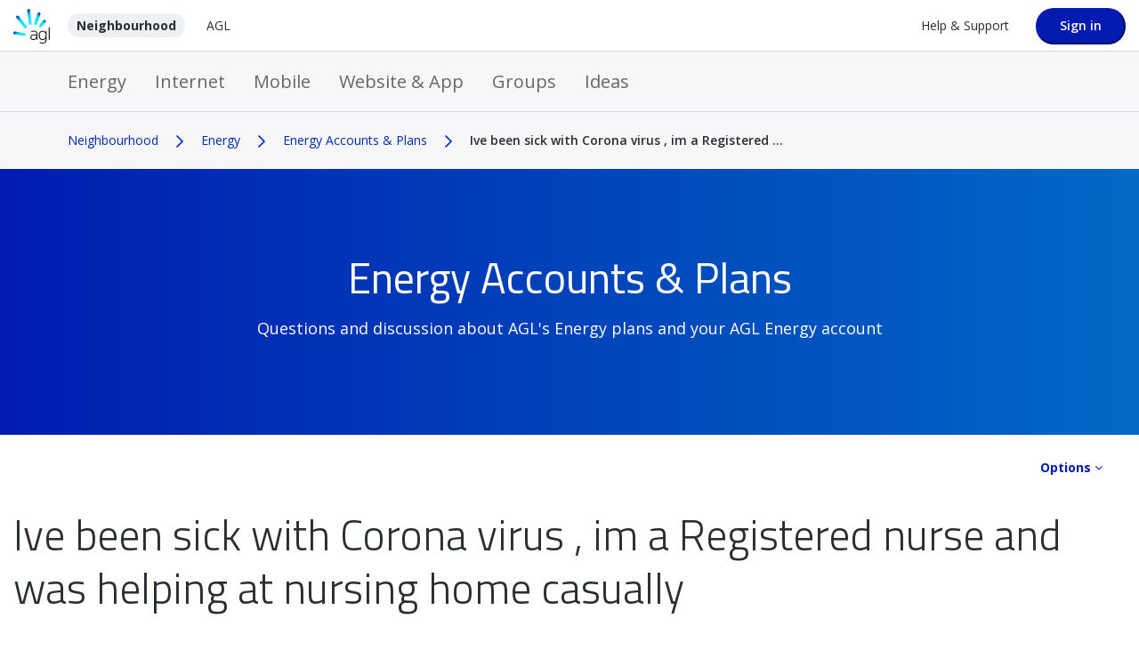

--- FILE ---
content_type: text/html;charset=UTF-8
request_url: https://neighbourhood.agl.com.au/t5/Energy-Accounts-Plans/Ive-been-sick-with-Corona-virus-im-a-Registered-nurse-and-was/td-p/21641
body_size: 26475
content:
<!DOCTYPE html><html prefix="og: http://ogp.me/ns#" dir="ltr" lang="en" class="no-js">
	<head>
	
	<title>
	Ive been sick with Corona virus , im a Registered ... - Neighbourhood | AGL
</title>
	
	
	<meta http-equiv="X-UA-Compatible" content="IE=edge,chrome=1" />
<meta name="format-detection" content="telephone=no">
<meta name="google-site-verification" content="c83x_pPZSuaH3IB1CSEbsIxG-myLM9__z0CHoOYVmZk" />
<meta name="addsearch-custom-field" data-type="text" content="sitesection=Neighbourhood community"/>
<link href="https://neighbourhood.agl.com.au/html/@BA5073E1E7BA9A5BD389513F374A220C/assets/favicon.png" rel="shortcut icon" />


<script src="https://neighbourhood.agl.com.au/html/@B8E562DF439A27365891D35B10675998/assets/modernizr.objectfit-custom.js"></script>

<link href="https://fonts.googleapis.com/css?family=Titillium+Web:200,200i,300,300i,400,400i,600,600i,700,700i,900&display=swap" rel="stylesheet">
<link href="https://fonts.googleapis.com/css?family=Open+Sans:300,300i,400,400i,600,600i,700,700i&display=swap" rel="stylesheet">





	
	
	
	<meta content="Ive been sick with Corona virus , im a Registered nurse and was helping at nursing home casually" name="description"/><meta content="width=device-width, initial-scale=1.0" name="viewport"/><meta content="2020-09-10T21:26:45-07:00" itemprop="dateModified"/><meta content="text/html; charset=UTF-8" http-equiv="Content-Type"/><link href="https://neighbourhood.agl.com.au/t5/Energy-Accounts-Plans/Ive-been-sick-with-Corona-virus-im-a-Registered-nurse-and-was/td-p/21641" rel="canonical"/>
	<meta content="https://neighbourhood.agl.com.au/t5/user/viewprofilepage/user-id/70351" property="article:author"/><meta content="article" property="og:type"/><meta content="https://neighbourhood.agl.com.au/t5/Energy-Accounts-Plans/Ive-been-sick-with-Corona-virus-im-a-Registered-nurse-and-was/td-p/21641" property="og:url"/><meta content="Energy Accounts &amp; Plans" property="article:section"/><meta content="" property="og:description"/><meta content="2020-09-11T02:55:42.593Z" property="article:published_time"/><meta content="2020-09-10T21:26:45-07:00" property="article:modified_time"/><meta content="Ive been sick with Corona virus , im a Registered nurse and was helping at nursing home casually" property="og:title"/>
	
	
		<link class="lia-link-navigation hidden live-links" title="topic Ive been sick with Corona virus , im a Registered nurse and was helping at nursing home casually in Energy Accounts &amp; Plans" type="application/rss+xml" rel="alternate" id="link" href="/nepep88636/rss/message?board.id=Energy-Accounts-Plans&amp;message.id=2755"></link>
	

	
	
	    
            	<link href="/skins/6765002/7fd8a46f7ea27ce2e427e370812081a7/agl_2022.css" rel="stylesheet" type="text/css"/>
            
	

	
	
	
	
	
<style type="text/css">
@-o-viewport {
	zoom: 1;
}
@-webkit-viewport {
	zoom: 1;
}
@-ms-viewport {
	zoom: 1;
}
@viewport {
	zoom: 1;
}
</style>
  
<script type="application/ld+json">
{
  "@context": "http://schema.org",
  "@type": "WebSite",
  "name" : "Neighbourhood | AGL",
  "alternateName" : "Neighbourhood | AGL",
  "url": "https://neighbourhood.agl.com.au/",
  "potentialAction": {
    "@type": "SearchAction",
    "target": "https://neighbourhood.agl.com.au/t5/forums/searchpage/tab/message?q={search_term_string}",
    "query-input": "required name=search_term_string"
  }
}
</script>

<script type="text/javascript" src="/t5/scripts/EF7B13D9B64EB8BBD9C87DD3095E9284/lia-scripts-head-min.js"></script><script language="javascript" type="text/javascript">
<!--
window.FileAPI = { jsPath: '/html/assets/js/vendor/ng-file-upload-shim/' };
LITHIUM.PrefetchData = {"Components":{},"commonResults":{}};
LITHIUM.DEBUG = false;
LITHIUM.CommunityJsonObject = {
  "Validation" : {
    "image.description" : {
      "min" : 0,
      "max" : 1000,
      "isoneof" : [ ],
      "type" : "string"
    },
    "tkb.toc_maximum_heading_level" : {
      "min" : 1,
      "max" : 6,
      "isoneof" : [ ],
      "type" : "integer"
    },
    "tkb.toc_heading_list_style" : {
      "min" : 0,
      "max" : 50,
      "isoneof" : [
        "disc",
        "circle",
        "square",
        "none"
      ],
      "type" : "string"
    },
    "blog.toc_maximum_heading_level" : {
      "min" : 1,
      "max" : 6,
      "isoneof" : [ ],
      "type" : "integer"
    },
    "tkb.toc_heading_indent" : {
      "min" : 5,
      "max" : 50,
      "isoneof" : [ ],
      "type" : "integer"
    },
    "blog.toc_heading_indent" : {
      "min" : 5,
      "max" : 50,
      "isoneof" : [ ],
      "type" : "integer"
    },
    "blog.toc_heading_list_style" : {
      "min" : 0,
      "max" : 50,
      "isoneof" : [
        "disc",
        "circle",
        "square",
        "none"
      ],
      "type" : "string"
    }
  },
  "User" : {
    "settings" : {
      "imageupload.legal_file_extensions" : "*.jpg;*.JPG;*.jpeg;*.JPEG;*.gif;*.GIF;*.png;*.PNG",
      "config.enable_avatar" : true,
      "integratedprofile.show_klout_score" : true,
      "layout.sort_view_by_last_post_date" : true,
      "layout.friendly_dates_enabled" : true,
      "profileplus.allow.anonymous.scorebox" : false,
      "tkb.message_sort_default" : "views",
      "layout.format_pattern_date" : "dd-MM-yyyy",
      "config.require_search_before_post" : "off",
      "isUserLinked" : false,
      "integratedprofile.cta_add_topics_dismissal_timestamp" : -1,
      "layout.message_body_image_max_size" : 1000,
      "profileplus.everyone" : false,
      "integratedprofile.cta_connect_wide_dismissal_timestamp" : -1,
      "blog.toc_maximum_heading_level" : "",
      "integratedprofile.hide_social_networks" : false,
      "blog.toc_heading_indent" : "",
      "contest.entries_per_page_num" : 20,
      "layout.messages_per_page_linear" : 10,
      "integratedprofile.cta_manage_topics_dismissal_timestamp" : -1,
      "profile.shared_profile_test_group" : false,
      "integratedprofile.cta_personalized_feed_dismissal_timestamp" : -1,
      "integratedprofile.curated_feed_size" : 10,
      "contest.one_kudo_per_contest" : false,
      "integratedprofile.enable_social_networks" : false,
      "integratedprofile.my_interests_dismissal_timestamp" : -1,
      "profile.language" : "en",
      "layout.friendly_dates_max_age_days" : 30,
      "layout.threading_order" : "thread_descending",
      "blog.toc_heading_list_style" : "disc",
      "useRecService" : false,
      "layout.module_welcome" : "",
      "imageupload.max_uploaded_images_per_upload" : 100,
      "imageupload.max_uploaded_images_per_user" : 1000,
      "integratedprofile.connect_mode" : "",
      "tkb.toc_maximum_heading_level" : "2",
      "tkb.toc_heading_list_style" : "disc",
      "sharedprofile.show_hovercard_score" : true,
      "config.search_before_post_scope" : "community",
      "tkb.toc_heading_indent" : "15",
      "p13n.cta.recommendations_feed_dismissal_timestamp" : -1,
      "imageupload.max_file_size" : 3072,
      "layout.show_batch_checkboxes" : false,
      "integratedprofile.cta_connect_slim_dismissal_timestamp" : -1
    },
    "isAnonymous" : true,
    "policies" : {
      "image-upload.process-and-remove-exif-metadata" : false
    },
    "registered" : false,
    "emailRef" : "",
    "id" : -1,
    "login" : "Anonymous"
  },
  "Server" : {
    "communityPrefix" : "/nepep88636",
    "nodeChangeTimeStamp" : 1768741963905,
    "tapestryPrefix" : "/t5",
    "deviceMode" : "DESKTOP",
    "responsiveDeviceMode" : "DESKTOP",
    "membershipChangeTimeStamp" : "0",
    "version" : "25.12",
    "branch" : "25.12-release",
    "showTextKeys" : false
  },
  "Config" : {
    "phase" : "prod",
    "integratedprofile.cta.reprompt.delay" : 30,
    "profileplus.tracking" : {
      "profileplus.tracking.enable" : false,
      "profileplus.tracking.click.enable" : false,
      "profileplus.tracking.impression.enable" : false
    },
    "app.revision" : "2512231126-s6f44f032fc-b18",
    "navigation.manager.community.structure.limit" : "1000"
  },
  "Activity" : {
    "Results" : [ ]
  },
  "NodeContainer" : {
    "viewHref" : "https://neighbourhood.agl.com.au/t5/Energy/ct-p/Energy",
    "description" : "Find answers. Ask questions. Share what you know and join the conversation.",
    "id" : "Energy",
    "shortTitle" : "Energy",
    "title" : "Energy",
    "nodeType" : "category"
  },
  "Page" : {
    "skins" : [
      "agl_2022",
      "responsive_peak"
    ],
    "authUrls" : {
      "loginUrl" : "/plugins/custom/aglenergy/aglsso/sso_login_redirect?referer=https%3A%2F%2Fneighbourhood.agl.com.au%2Ft5%2FEnergy-Accounts-Plans%2FIve-been-sick-with-Corona-virus-im-a-Registered-nurse-and-was%2Ftd-p%2F21641",
      "loginUrlNotRegistered" : "/plugins/custom/aglenergy/aglsso/sso_login_redirect?redirectreason=notregistered&referer=https%3A%2F%2Fneighbourhood.agl.com.au%2Ft5%2FEnergy-Accounts-Plans%2FIve-been-sick-with-Corona-virus-im-a-Registered-nurse-and-was%2Ftd-p%2F21641",
      "loginUrlNotRegisteredDestTpl" : "/plugins/custom/aglenergy/aglsso/sso_login_redirect?redirectreason=notregistered&referer=%7B%7BdestUrl%7D%7D"
    },
    "name" : "ForumTopicPage",
    "rtl" : false,
    "object" : {
      "viewHref" : "/t5/Energy-Accounts-Plans/Ive-been-sick-with-Corona-virus-im-a-Registered-nurse-and-was/td-p/21641",
      "subject" : "Ive been sick with Corona virus , im a Registered nurse and was helping at nursing home casually",
      "id" : 21641,
      "page" : "ForumTopicPage",
      "type" : "Thread"
    }
  },
  "WebTracking" : {
    "Activities" : { },
    "path" : "Community:Neighbourhood/Category:Energy/Board:Energy Accounts & Plans/Message:Ive been sick with Corona virus , im a Registered nurse and was helping at nursing home casually"
  },
  "Feedback" : {
    "targeted" : { }
  },
  "Seo" : {
    "markerEscaping" : {
      "pathElement" : {
        "prefix" : "@",
        "match" : "^[0-9][0-9]$"
      },
      "enabled" : false
    }
  },
  "TopLevelNode" : {
    "viewHref" : "https://neighbourhood.agl.com.au/",
    "description" : "Find answers. Ask questions. Share what you know and join the conversation.",
    "id" : "nepep88636",
    "shortTitle" : "Neighbourhood",
    "title" : "Neighbourhood | AGL",
    "nodeType" : "Community"
  },
  "Community" : {
    "viewHref" : "https://neighbourhood.agl.com.au/",
    "integratedprofile.lang_code" : "en",
    "integratedprofile.country_code" : "US",
    "id" : "nepep88636",
    "shortTitle" : "Neighbourhood",
    "title" : "Neighbourhood | AGL"
  },
  "CoreNode" : {
    "conversationStyle" : "forum",
    "viewHref" : "https://neighbourhood.agl.com.au/t5/Energy-Accounts-Plans/bd-p/Energy-Accounts-Plans",
    "settings" : { },
    "description" : "Questions and discussion about AGL's Energy plans and your AGL Energy account",
    "id" : "Energy-Accounts-Plans",
    "shortTitle" : "Energy Accounts & Plans",
    "title" : "Energy Accounts & Plans",
    "nodeType" : "Board",
    "ancestors" : [
      {
        "viewHref" : "https://neighbourhood.agl.com.au/t5/Energy/ct-p/Energy",
        "description" : "Find answers. Ask questions. Share what you know and join the conversation.",
        "id" : "Energy",
        "shortTitle" : "Energy",
        "title" : "Energy",
        "nodeType" : "category"
      },
      {
        "viewHref" : "https://neighbourhood.agl.com.au/",
        "description" : "Find answers. Ask questions. Share what you know and join the conversation.",
        "id" : "nepep88636",
        "shortTitle" : "Neighbourhood",
        "title" : "Neighbourhood | AGL",
        "nodeType" : "Community"
      }
    ]
  }
};
LITHIUM.Components.RENDER_URL = "/t5/util/componentrenderpage/component-id/#{component-id}?render_behavior=raw";
LITHIUM.Components.ORIGINAL_PAGE_NAME = 'forums/v5/ForumTopicPage';
LITHIUM.Components.ORIGINAL_PAGE_ID = 'ForumTopicPage';
LITHIUM.Components.ORIGINAL_PAGE_CONTEXT = '[base64]';
LITHIUM.Css = {
  "BASE_DEFERRED_IMAGE" : "lia-deferred-image",
  "BASE_BUTTON" : "lia-button",
  "BASE_SPOILER_CONTAINER" : "lia-spoiler-container",
  "BASE_TABS_INACTIVE" : "lia-tabs-inactive",
  "BASE_TABS_ACTIVE" : "lia-tabs-active",
  "BASE_AJAX_REMOVE_HIGHLIGHT" : "lia-ajax-remove-highlight",
  "BASE_FEEDBACK_SCROLL_TO" : "lia-feedback-scroll-to",
  "BASE_FORM_FIELD_VALIDATING" : "lia-form-field-validating",
  "BASE_FORM_ERROR_TEXT" : "lia-form-error-text",
  "BASE_FEEDBACK_INLINE_ALERT" : "lia-panel-feedback-inline-alert",
  "BASE_BUTTON_OVERLAY" : "lia-button-overlay",
  "BASE_TABS_STANDARD" : "lia-tabs-standard",
  "BASE_AJAX_INDETERMINATE_LOADER_BAR" : "lia-ajax-indeterminate-loader-bar",
  "BASE_AJAX_SUCCESS_HIGHLIGHT" : "lia-ajax-success-highlight",
  "BASE_CONTENT" : "lia-content",
  "BASE_JS_HIDDEN" : "lia-js-hidden",
  "BASE_AJAX_LOADER_CONTENT_OVERLAY" : "lia-ajax-loader-content-overlay",
  "BASE_FORM_FIELD_SUCCESS" : "lia-form-field-success",
  "BASE_FORM_WARNING_TEXT" : "lia-form-warning-text",
  "BASE_FORM_FIELDSET_CONTENT_WRAPPER" : "lia-form-fieldset-content-wrapper",
  "BASE_AJAX_LOADER_OVERLAY_TYPE" : "lia-ajax-overlay-loader",
  "BASE_FORM_FIELD_ERROR" : "lia-form-field-error",
  "BASE_SPOILER_CONTENT" : "lia-spoiler-content",
  "BASE_FORM_SUBMITTING" : "lia-form-submitting",
  "BASE_EFFECT_HIGHLIGHT_START" : "lia-effect-highlight-start",
  "BASE_FORM_FIELD_ERROR_NO_FOCUS" : "lia-form-field-error-no-focus",
  "BASE_EFFECT_HIGHLIGHT_END" : "lia-effect-highlight-end",
  "BASE_SPOILER_LINK" : "lia-spoiler-link",
  "BASE_DISABLED" : "lia-link-disabled",
  "FACEBOOK_LOGOUT" : "lia-component-users-action-logout",
  "FACEBOOK_SWITCH_USER" : "lia-component-admin-action-switch-user",
  "BASE_FORM_FIELD_WARNING" : "lia-form-field-warning",
  "BASE_AJAX_LOADER_FEEDBACK" : "lia-ajax-loader-feedback",
  "BASE_AJAX_LOADER_OVERLAY" : "lia-ajax-loader-overlay",
  "BASE_LAZY_LOAD" : "lia-lazy-load"
};
(function() { if (!window.LITHIUM_SPOILER_CRITICAL_LOADED) { window.LITHIUM_SPOILER_CRITICAL_LOADED = true; window.LITHIUM_SPOILER_CRITICAL_HANDLER = function(e) { if (!window.LITHIUM_SPOILER_CRITICAL_LOADED) return; if (e.target.classList.contains('lia-spoiler-link')) { var container = e.target.closest('.lia-spoiler-container'); if (container) { var content = container.querySelector('.lia-spoiler-content'); if (content) { if (e.target.classList.contains('open')) { content.style.display = 'none'; e.target.classList.remove('open'); } else { content.style.display = 'block'; e.target.classList.add('open'); } } e.preventDefault(); return false; } } }; document.addEventListener('click', window.LITHIUM_SPOILER_CRITICAL_HANDLER, true); } })();
LITHIUM.noConflict = true;
LITHIUM.useCheckOnline = false;
LITHIUM.RenderedScripts = [
  "LiModernizr.js",
  "ResizeSensor.js",
  "Components.js",
  "Dialog.js",
  "Sandbox.js",
  "jquery.effects.slide.js",
  "jquery.ui.mouse.js",
  "jquery.ui.core.js",
  "jquery.js",
  "MessageBodyDisplay.js",
  "jquery.ajax-cache-response-1.0.js",
  "jquery.ui.resizable.js",
  "DataHandler.js",
  "prism.js",
  "jquery.ui.dialog.js",
  "NoConflict.js",
  "ValueSurveyLauncher.js",
  "Namespace.js",
  "jquery.hoverIntent-r6.js",
  "DeferredImages.js",
  "ForceLithiumJQuery.js",
  "jquery.ui.draggable.js",
  "Lithium.js",
  "json2.js",
  "Link.js",
  "jquery.json-2.6.0.js",
  "Video.js",
  "DropDownMenuVisibilityHandler.js",
  "Auth.js",
  "jquery.delayToggle-1.0.js",
  "ActiveCast3.js",
  "InformationBox.js",
  "MessageViewDisplay.js",
  "PolyfillsAll.js",
  "Cache.js",
  "AjaxSupport.js",
  "SpoilerToggle.js",
  "jquery.effects.core.js",
  "jquery.lithium-selector-extensions.js",
  "ElementMethods.js",
  "DropDownMenu.js",
  "Events.js",
  "jquery.tmpl-1.1.1.js",
  "jquery.iframe-shim-1.0.js",
  "jquery.scrollTo.js",
  "jquery.css-data-1.0.js",
  "EarlyEventCapture.js",
  "jquery.iframe-transport.js",
  "jquery.position-toggle-1.0.js",
  "jquery.ui.position.js",
  "ElementQueries.js",
  "jquery.blockui.js",
  "AjaxFeedback.js",
  "Loader.js",
  "Throttle.js",
  "jquery.fileupload.js",
  "jquery.viewport-1.0.js",
  "jquery.function-utils-1.0.js",
  "Forms.js",
  "jquery.ui.widget.js",
  "jquery.clone-position-1.0.js",
  "Text.js",
  "PartialRenderProxy.js",
  "Globals.js",
  "jquery.appear-1.1.1.js"
];// -->
</script><script type="text/javascript" src="/t5/scripts/D60EB96AE5FF670ED274F16ABB044ABD/lia-scripts-head-min.js"></script></head>
	<body class="lia-board lia-user-status-anonymous ForumTopicPage lia-body" id="lia-body">
	
	
	<div id="1BB-220-2" class="ServiceNodeInfoHeader">
</div>
	
	
	
	

	<div class="lia-page">
		<center>
			
				<script type='text/javascript'>window.utagQueue = (window.utagQueue || []);</script>
<script type="text/javascript">
    window.env = "prod";
    (function(a,b,c,d){
        a='//tags.tiqcdn.com/utag/agl/community/'+env+'/utag.js';
        b=document;c='script';d=b.createElement(c);d.src=a;d.type='text/java'+c;d.async=true;
        a=b.getElementsByTagName(c)[0];a.parentNode.insertBefore(d,a);
    })();
</script>
					
	
	<div class="MinimumWidthContainer">
		<div class="min-width-wrapper">
			<div class="min-width">		
				
						<div class="lia-content">
                            
							
							
							
		
	<div class="lia-quilt lia-quilt-forum-topic-page lia-quilt-layout-forum-topic lia-top-quilt lia-forum-topic-page-gte-5">
	<div class="lia-quilt-row lia-quilt-row-header">
		<div class="lia-quilt-column lia-quilt-column-24 lia-quilt-column-single lia-quilt-column-common-header">
			<div class="lia-quilt-column-alley lia-quilt-column-alley-single">
	
		
			<div class="lia-quilt lia-quilt-header lia-quilt-layout-header lia-component-quilt-header">
	<div class="lia-quilt-row lia-quilt-row-back">
		<div class="lia-quilt-column lia-quilt-column-24 lia-quilt-column-single lia-quilt-column-back">
			<div class="lia-quilt-column-alley lia-quilt-column-alley-single">
	
		
			
        
        
	

	

    
		
			
		
	
	
</div>
		</div>
	</div><div class="lia-quilt-row lia-quilt-row-header">
		<div class="lia-quilt-column lia-quilt-column-24 lia-quilt-column-single lia-quilt-column-header">
			<div class="lia-quilt-column-alley lia-quilt-column-alley-single">
	
		
			



<header class="header">
    <div class="primary-row">
<div class="lia-component-custom-mobile-header">
    <div class="lia-slide-out-nav-menu lia-component-common-widget-slide-out-nav-menu">
    <button li-bindable="" li-common-element-hook="navMenuTriggerElement" class="lia-slide-menu-trigger lia-slide-out-nav-menu-wrapper">
        <div ng-non-bindable="" class="lia-slide-out-nav-menu-title">
            Menu
        </div>
    </button>
    <li:common-slide-menu li-bindable="" trigger-element="navMenuTriggerElement" li-direction="left" style="display:none">
        <div class="lia-quilt lia-quilt-navigation-slide-out-menu lia-quilt-layout-one-column">
	<div class="lia-quilt-row lia-quilt-row-header">
		<div class="lia-quilt-column lia-quilt-column-24 lia-quilt-column-single lia-quilt-column-common-header lia-mark-empty">
			
		</div>
	</div><div class="lia-quilt-row lia-quilt-row-main">
		<div class="lia-quilt-column lia-quilt-column-24 lia-quilt-column-single lia-quilt-column-main-content">
			<div class="lia-quilt-column-alley lia-quilt-column-alley-single">
	
		
			<li:community-navigation class="lia-component-community-widget-navigation" li-bindable="" li-instance="0" componentId="community.widget.navigation" mode="default"></li:community-navigation>
		
	
	
</div>
		</div>
	</div><div class="lia-quilt-row lia-quilt-row-footer">
		<div class="lia-quilt-column lia-quilt-column-24 lia-quilt-column-single lia-quilt-column-common-footer lia-mark-empty">
			
		</div>
	</div>
</div>
    </li:common-slide-menu>
</div></div>
        <a href="/" class="header-desktop-logo">
            <img alt="Logo"  width="100%" height="100%" src="https://neighbourhood.agl.com.au/html/@D80BBDC24A83125B952626D7E65E12CE/assets/AGL_Logo_primary.svg"/>
        </a>

        <nav>
            <ul>
                <li>
                    <a class="home-tab" href="/">Neighbourhood</a>
                </li>
                <li>
                    <a class="agl-tab" href="https://www.agl.com.au/">AGL</a>
                </li>
            </ul>
        </nav>

        <div class="flex-dummy"></div>

        <a href="https://www.agl.com.au/help-support" class="help-support-link" target="_self" aria-label="Help &amp;amp; Support">
            Help &amp; Support
        </a>

        <div class="header-user-nav">
        </div>

            <a href="/plugins/custom/aglenergy/aglsso/sso_login_redirect?referer=https%3A%2F%2Fneighbourhood.agl.com.au%2Ft5%2FEnergy-Accounts-Plans%2FIve-been-sick-with-Corona-virus-im-a-Registered-nurse-and-was%2Ftd-p%2F21641"><button class="btn lia-button-primary login-btn">Sign in</button></a>
    </div>
    <div class="secondary-row">
        <nav class="main-nav" role="navigation">
            <ul id="main-menu" class="sm sm-simple">
                
    <li class="active"><a href="/t5/Energy/ct-p/Energy" data-position="24" data-depth="1">Energy</a>
                <ul>
    <li class="active"><a href="/t5/Energy-Accounts-Plans/bd-p/Energy-Accounts-Plans" data-position="0" data-depth="2">Energy Accounts & Plans</a>
                </li>
    <li><a href="/t5/Meters-Connections/bd-p/Meters-Connections" data-position="1" data-depth="2">Meters & Connections</a>
                </li>
    <li><a href="/t5/Solar-Batteries-Electrification/bd-p/Solar-Batteries-Technology" data-position="2" data-depth="2">Solar, Batteries & Electrification</a>
                </li>
    <li><a href="/t5/Managing-Your-Energy/bd-p/Managing-Your-Energy" data-position="3" data-depth="2">Managing Your Energy</a>
                </li>
    <li><a href="/t5/Energy-General/bd-p/Energy-General" data-position="4" data-depth="2">Energy - General</a>
                </li>        </ul></li>
    <li><a href="/t5/Internet/ct-p/Internet" data-position="25" data-depth="1">Internet</a>

                <ul>
    <li><a href="/t5/Internet-Accounts-Plans/bd-p/Internet-Accounts-Plans" data-position="0" data-depth="2">Internet Accounts & Plans</a>
                </li>
    <li><a href="/t5/Modems-Hardware/bd-p/Modems-Hardware" data-position="1" data-depth="2">Modems & Hardware</a>
                </li>
    <li><a href="/t5/Internet-General/bd-p/Internet-General" data-position="2" data-depth="2">Internet - General</a>
                </li>        </ul></li>
    <li><a href="/t5/Mobile/ct-p/Mobile" data-position="26" data-depth="1">Mobile</a>

                <ul>
    <li><a href="/t5/Mobile-Accounts-Plans/bd-p/Mobile-Accounts-Plans" data-position="0" data-depth="2">Mobile Accounts & Plans</a>
                </li>
    <li><a href="/t5/Mobile-General/bd-p/Mobile-General" data-position="1" data-depth="2">Mobile - General</a>
                </li>        </ul></li>
    <li><a href="/t5/Website-App/ct-p/Website-App-Rewards" data-position="27" data-depth="1">Website & App</a>

                <ul>
    <li><a href="/t5/AGL-App/bd-p/AGL-App" data-position="0" data-depth="2">AGL App</a>
                </li>
    <li><a href="/t5/AGL-Website/bd-p/AGL-Website" data-position="1" data-depth="2">AGL Website</a>
                </li>
    <li><a href="/t5/AGL-Rewards/bd-p/AGL-Rewards" data-position="2" data-depth="2">AGL Rewards</a>
                </li>        </ul></li>
    <li><a href="/t5/Groups/ct-p/groups" data-position="28" data-depth="1">Groups</a>

                <ul>
    <li><a href="/t5/Electric-Vehicles/gh-p/ElectricVehicles" data-position="16" data-depth="2">Electric Vehicles</a>
                <ul>
    <li><a href="/t5/Electric-Vehicles/bd-p/ElectricVehiclesforum-board" data-position="0" data-depth="3">Forum</a>
                </li>
    <li><a href="/t5/Electric-Vehicles/tkb-p/ElectricVehiclestkb-board" data-position="1" data-depth="3">Knowledge Base</a>
                </li>        </ul></li>
    <li><a href="/t5/AGL-s-Solar-Grid-Saver-Trial/cmp-p/grouphub%3ATestclosedhidden" data-position="17" data-depth="2">AGL's Solar Grid Saver Trial</a>

                </li>
    <li><a href="/t5/EV-Smart-Charging-Trial/cmp-p/grouphub%3AEV_Smart_Charging_Trial" data-position="18" data-depth="2">EV Smart Charging Trial</a>
                </li>
    <li><a href="/t5/Peak-Energy-Rewards/gh-p/Peak-Energy-Rewards" data-position="19" data-depth="2">Peak Energy Rewards</a>
                <ul>
    <li><a href="/t5/Peak-Energy-Rewards/bd-p/Peak-Energy-Rewardsforum-board" data-position="0" data-depth="3">Forum</a>
                </li>        </ul></li>
    <li><a href="/t5/Electrify-my-home-Electrify-Now/gh-p/ElectrifymyhomeElectrifyNow_1" data-position="22" data-depth="2">Electrify my home --- Electrify Now ™</a>

                <ul>
    <li><a href="/t5/Electrify-my-home-Electrify-Now/bd-p/ElectrifymyhomeElectrifyNow_1forum-board" data-position="0" data-depth="3">Forum</a>
                </li>        </ul></li></ul></li>
    <li><a href="/t5/Ideas/ct-p/Ideas" data-position="29" data-depth="1">Ideas</a>

                <ul>
    <li><a href="/t5/AGL-App-Ideas/idb-p/AGL-App-Ideas" data-position="0" data-depth="2">AGL App Ideas</a>
                </li>
    <li><a href="/t5/My-Account-Ideas/idb-p/My-Account-Ideas" data-position="1" data-depth="2">"My Account" Ideas</a>
                </li>
    <li><a href="/t5/Neighbourhood-Ideas/idb-p/Neighbourhood-Ideas" data-position="2" data-depth="2">Neighbourhood Ideas</a>
                </li>
    <li><a href="/t5/AGL-Internet-Ideas/idb-p/AGL-Internet-Ideas" data-position="3" data-depth="2">AGL Internet Ideas</a>
                </li>
    <li><a href="/t5/AGL-Mobile-Ideas/idb-p/AGL-Mobile-Ideas" data-position="4" data-depth="2">AGL Mobile Ideas</a>
                </li>
    <li><a href="/t5/AGL-Energy-Ideas/idb-p/AGL-Energy-Ideas" data-position="5" data-depth="2">AGL Energy Ideas</a>
                </li>
    <li><a href="/t5/General-Ideas/idb-p/General-Ideas" data-position="6" data-depth="2">General Ideas</a>
                </li>
    <li><a href="/t5/Delivered-Ideas/idb-p/Delivered" data-position="7" data-depth="2">Delivered Ideas</a>
            </li></ul></li>
            </ul>
        </nav>
    </div>
</header>


		
	
	
</div>
		</div>
	</div><div class="lia-quilt-row lia-quilt-row-breadcrumb">
		<div class="lia-quilt-column lia-quilt-column-24 lia-quilt-column-single lia-quilt-column-breadcrumb">
			<div class="lia-quilt-column-alley lia-quilt-column-alley-single">
	
		
			<div aria-label="breadcrumbs" role="navigation" class="BreadCrumb crumb-line lia-breadcrumb lia-component-common-widget-breadcrumb">
	<ul role="list" id="list_cdaaf8d8b9cb" class="lia-list-standard-inline">
	
		
			<li class="lia-breadcrumb-node crumb">
				<a class="lia-link-navigation crumb-community lia-breadcrumb-community lia-breadcrumb-forum" id="link_cdaaf8d8b9cb" href="/">Neighbourhood</a>
			</li>
			
				<li aria-hidden="true" class="lia-breadcrumb-seperator crumb-community lia-breadcrumb-community lia-breadcrumb-forum">
				  
          		  		<span class="separator">&gt;</span>
          		  
				</li>
			
		
			<li class="lia-breadcrumb-node crumb">
				<a class="lia-link-navigation crumb-category lia-breadcrumb-category lia-breadcrumb-forum" id="link_cdaaf8d8b9cb_0" href="/t5/Energy/ct-p/Energy">Energy</a>
			</li>
			
				<li aria-hidden="true" class="lia-breadcrumb-seperator crumb-category lia-breadcrumb-category lia-breadcrumb-forum">
				  
          		  		<span class="separator">&gt;</span>
          		  
				</li>
			
		
			<li class="lia-breadcrumb-node crumb">
				<a class="lia-link-navigation crumb-board lia-breadcrumb-board lia-breadcrumb-forum" id="link_cdaaf8d8b9cb_1" href="/t5/Energy-Accounts-Plans/bd-p/Energy-Accounts-Plans">Energy Accounts & Plans</a>
			</li>
			
				<li aria-hidden="true" class="lia-breadcrumb-seperator crumb-board lia-breadcrumb-board lia-breadcrumb-forum">
				  
          		  		<span class="separator">&gt;</span>
          		  
				</li>
			
		
			<li class="lia-breadcrumb-node crumb final-crumb">
				<span class="lia-link-navigation child-thread lia-link-disabled" aria-disabled="true" disabled="true" role="link" aria-label="Ive been sick with Corona virus , im a Registered nurse and was helping at nursing home casually" id="link_cdaaf8d8b9cb_2">Ive been sick with Corona virus , im a Registered ...</span>
			</li>
			
		
	
</ul>
</div>
		
	
	
</div>
		</div>
	</div><div class="lia-quilt-row lia-quilt-row-hero">
		<div class="lia-quilt-column lia-quilt-column-24 lia-quilt-column-single lia-quilt-column-hero">
			<div class="lia-quilt-column-alley lia-quilt-column-alley-single">
	
		
			<div class="lia-component-custom-hero-banner-wrapper">
<div class="lia-component-custom-hero-banner type-forum Energy-Accounts-Plans">
	<div class="hero-overlay">
		<div class="node-name-wrapper board-name-wrapper">
			<span class="node-name board-name Energy-Accounts-Plans"><h1>Energy Accounts & Plans</h1></span>
			<p>Questions and discussion about AGL's Energy plans and your AGL Energy account</p>
		</div>
	</div>
</div>
</div>
		
	
	
</div>
		</div>
	</div><div class="lia-quilt-row lia-quilt-row-title">
		<div class="lia-quilt-column lia-quilt-column-24 lia-quilt-column-single lia-quilt-column-title lia-mark-empty">
			
		</div>
	</div><div class="lia-quilt-row lia-quilt-row-search">
		<div class="lia-quilt-column lia-quilt-column-24 lia-quilt-column-single lia-quilt-column-search lia-mark-empty">
			
		</div>
	</div><div class="lia-quilt-row lia-quilt-row-feedback">
		<div class="lia-quilt-column lia-quilt-column-24 lia-quilt-column-single lia-quilt-column-feedback">
			<div class="lia-quilt-column-alley lia-quilt-column-alley-single lia-mark-empty">
	
		
			
	

	

		
	
	
</div>
		</div>
	</div><div class="lia-quilt-row lia-quilt-row-sub-header">
		<div class="lia-quilt-column lia-quilt-column-24 lia-quilt-column-single lia-quilt-column-sub-header-main">
			<div class="lia-quilt-column-alley lia-quilt-column-alley-single">
	
		
			
    <div class="lia-menu-navigation-wrapper lia-js-hidden lia-menu-action lia-page-options lia-component-community-widget-page-options" id="actionMenuDropDown">	
	<div class="lia-menu-navigation">
		<div class="dropdown-default-item"><a title="Show option menu" class="lia-js-menu-opener default-menu-option lia-js-click-menu lia-link-navigation" aria-expanded="false" role="button" aria-label="Options" id="dropDownLink" href="#">Options</a>
			<div class="dropdown-positioning">
				<div class="dropdown-positioning-static">
					
	<ul aria-label="Dropdown menu items" role="list" id="dropdownmenuitems" class="lia-menu-dropdown-items">
		

	
	
		
			
		
			
		
			
		
			
		
			
		
			
		
			
		
			
		
			
		
			
		
			
		
			
		
			
		
			
		
			
		
			
		
			
		
			
		
			
		
			<li role="listitem"><a class="lia-link-navigation rss-thread-link lia-component-rss-action-thread" rel="nofollow noopener noreferrer" id="rssThread" href="/nepep88636/rss/message?board.id=Energy-Accounts-Plans&amp;message.id=2755">Subscribe to RSS Feed</a></li>
		
			<li aria-hidden="true"><span class="lia-separator lia-component-common-widget-link-separator">
	<span class="lia-separator-post"></span>
	<span class="lia-separator-pre"></span>
</span></li>
		
			<li role="listitem"><span class="lia-link-navigation mark-thread-unread lia-link-disabled lia-component-forums-action-mark-thread-unread" aria-disabled="true" id="markThreadUnread">Mark Topic as New</span></li>
		
			<li role="listitem"><span class="lia-link-navigation mark-thread-read lia-link-disabled lia-component-forums-action-mark-thread-read" aria-disabled="true" id="markThreadRead">Mark Topic as Read</span></li>
		
			<li aria-hidden="true"><span class="lia-separator lia-component-common-widget-link-separator">
	<span class="lia-separator-post"></span>
	<span class="lia-separator-pre"></span>
</span></li>
		
			
		
			<li role="listitem"><span class="lia-link-navigation addThreadUserFloat lia-link-disabled lia-component-subscriptions-action-add-thread-user-float" aria-disabled="true" id="addThreadUserFloat">Float this Topic for Current User</span></li>
		
			
		
			<li role="listitem"><span class="lia-link-navigation addThreadUserBookmark lia-link-disabled lia-component-subscriptions-action-add-thread-user-bookmark" aria-disabled="true" id="addThreadUserBookmark">Bookmark</span></li>
		
			
		
			
		
			<li role="listitem"><span class="lia-link-navigation addThreadUserEmailSubscription lia-link-disabled lia-component-subscriptions-action-add-thread-user-email" aria-disabled="true" id="addThreadUserEmailSubscription">Subscribe</span></li>
		
			<li role="listitem"><span class="lia-link-navigation addThreadUserMute lia-link-disabled lia-component-subscriptions-action-add-thread-user-mute" aria-disabled="true" id="addThreadUserMute">Mute</span></li>
		
			
		
			<li aria-hidden="true"><span class="lia-separator lia-component-common-widget-link-separator">
	<span class="lia-separator-post"></span>
	<span class="lia-separator-pre"></span>
</span></li>
		
			
		
			
		
			
		
			
		
			<li role="listitem"><a class="lia-link-navigation print-thread lia-component-forums-action-print-thread" rel="nofollow" id="printThread" href="/t5/forums/forumtopicprintpage/board-id/Energy-Accounts-Plans/message-id/2755/print-single-message/false/page/1">Printer Friendly Page</a></li>
		
			
		
			
		
			
		
			
		
			
		
			
		
	
	


	</ul>

				</div>
			</div>
		</div>
	</div>
</div>

		
	
	
</div>
		</div>
	</div>
</div>
		
	
	
</div>
		</div>
	</div><div class="lia-quilt-row lia-quilt-row-main">
		<div class="lia-quilt-column lia-quilt-column-24 lia-quilt-column-single lia-quilt-column-main-content">
			<div class="lia-quilt-column-alley lia-quilt-column-alley-single">
	
		
			
		
			
		
			
		
			<h2 class="PageTitle lia-component-common-widget-page-title"><span class="lia-link-navigation lia-link-disabled" aria-disabled="true" id="link_0">Ive been sick with Corona virus , im a Registered nurse and was helping at nursing home casually</span></h2>
		
			
			
			
				<div>
	<div class="linear-message-list message-list">

	    
	        
	        
        <div class="lia-linear-display-message-view" id="lineardisplaymessageviewwrapper">
	
	<div class="first-message lia-forum-linear-view-gte-v5">
		
	

	


		
	
		<div data-lia-message-uid="21641" id="messageview" class="lia-panel-message message-uid-21641">
			<div data-lia-message-uid="21641" class="lia-message-view-wrapper lia-js-data-messageUid-21641 lia-component-forums-widget-message-view-two" id="messageView2_1">
	<span id="U21641"> </span>
	<span id="M2755"> </span>
	
	

	

	

	
		<div class="lia-inline-ajax-feedback">
			<div class="AjaxFeedback" id="ajaxfeedback"></div>
			
	

	

		</div>

	

	
		<div class="MessageView lia-message-view-forum-message lia-message-view-display lia-row-standard-unread lia-thread-topic lia-message-with-no-content">
			<span class="lia-message-state-indicator"></span>
			<div class="lia-quilt lia-quilt-forum-message lia-quilt-layout-forum-message">
	<div class="lia-quilt-row lia-quilt-row-top-header">
		<div class="lia-quilt-column lia-quilt-column-24 lia-quilt-column-single lia-quilt-column-top-header-main lia-mark-empty">
			
		</div>
	</div><div class="lia-quilt-row lia-quilt-row-header">
		<div class="lia-quilt-column lia-quilt-column-12 lia-quilt-column-left lia-quilt-column-header-left">
			<div class="lia-quilt-column-alley lia-quilt-column-alley-left">
	
		
			
					<div class="lia-message-author-avatar lia-component-author-avatar lia-component-message-view-widget-author-avatar"><div class="UserAvatar lia-user-avatar lia-component-common-widget-user-avatar">
	
			
					<img class="lia-user-avatar-message" title="Vetto888" alt="Vetto888" id="imagedisplay" src="/t5/image/serverpage/avatar-name/people-24/avatar-theme/candy/avatar-collection/AGL_Community/avatar-display-size/message/version/2?xdesc=1.0"/>
					
				
		
</div></div>
				
		
	
	

	
		<div class="lia-message-author-with-avatar">
			
		
			
	

	
			<span class="UserName lia-user-name lia-user-rank-Switched-on lia-component-message-view-widget-author-username">
				
		
		
			<a class="lia-link-navigation lia-page-link lia-user-name-link" style="color:#000000" target="_self" aria-label="View Profile of Vetto888" itemprop="url" id="link_1" href="https://neighbourhood.agl.com.au/t5/user/viewprofilepage/user-id/70351"><span class="">Vetto888</span></a>
		
		
		
		
		
		
		
		
	
			</span>
		

		
	
		</div>
	
	

	
		
			
					
		<div class='lia-message-author-rank lia-component-author-rank lia-component-message-view-widget-author-rank'>
			Switched-on
		</div>
	
				<span class="lia-user-bar-level">
					<div class="progress">
						<div class="progress-bar progress-bar-success" role="progressbar" style="width:12%"></div>
						<div class="progress-bar progress-bar-warning" role="progressbar" style="width:10%;left:10%"></div>
						<div class="progress-bar progress-bar-danger" role="progressbar" style="width:20%"></div>
					</div>
				</span>
		
			
					
		<div title="Posted on" class="lia-message-post-date lia-component-post-date lia-component-message-view-widget-post-date">
			<span class="DateTime">
    

	
		
		
		<span class="local-date">‎11-09-2020</span>
	
		
		<span class="local-time">12:55 PM</span>
	
	

	
	
	
	
	
	
	
	
	
	
	
	
</span>
		</div>
	
				
		
	
	
</div>
		</div><div class="lia-quilt-column lia-quilt-column-12 lia-quilt-column-right lia-quilt-column-header-right">
			<div class="lia-quilt-column-alley lia-quilt-column-alley-right">
	
		
			<div class="lia-menu-navigation-wrapper lia-js-hidden lia-menu-action lia-component-message-view-widget-action-menu" id="actionMenuDropDown_0">	
	<div class="lia-menu-navigation">
		<div class="dropdown-default-item"><a title="Show option menu" class="lia-js-menu-opener default-menu-option lia-js-click-menu lia-link-navigation" aria-expanded="false" role="button" aria-label="Show Ive been sick with Corona virus , im a Registered nurse and was helping at nursing home casually post option menu" id="dropDownLink_0" href="#"></a>
			<div class="dropdown-positioning">
				<div class="dropdown-positioning-static">
					
	<ul aria-label="Dropdown menu items" role="list" id="dropdownmenuitems_0" class="lia-menu-dropdown-items">
		

	
	
		
			
		
			
		
			
		
			
		
			
		
			
		
			
		
			
		
			
		
			
		
			<li role="listitem"><span class="lia-link-navigation mark-message-unread lia-link-disabled lia-component-forums-action-mark-message-unread" aria-disabled="true" id="markMessageUnread">Mark as New</span></li>
		
			
		
			
		
			
		
			<li role="listitem"><span class="lia-link-navigation addMessageUserBookmark lia-link-disabled lia-component-subscriptions-action-add-message-user-bookmark" aria-disabled="true" id="addMessageUserBookmark">Bookmark</span></li>
		
			
		
			
		
			<li role="listitem"><span class="lia-link-navigation addMessageUserEmailSubscription lia-link-disabled lia-component-subscriptions-action-add-message-user-email" aria-disabled="true" id="addMessageUserEmailSubscription">Subscribe</span></li>
		
			<li role="listitem"><span class="lia-link-navigation addMessageUserMute lia-link-disabled lia-component-subscriptions-action-add-message-user-mute" aria-disabled="true" id="addMessageUserMute">Mute</span></li>
		
			
		
			<li aria-hidden="true"><span class="lia-separator lia-component-common-widget-link-separator">
	<span class="lia-separator-post"></span>
	<span class="lia-separator-pre"></span>
</span></li>
		
			<li role="listitem"><a class="lia-link-navigation rss-message-link lia-component-rss-action-message" rel="nofollow noopener noreferrer" id="rssMessage" href="https://neighbourhood.agl.com.au/rss/message?board.id=Energy-Accounts-Plans&amp;message.id=2755">Subscribe to RSS Feed</a></li>
		
			<li aria-hidden="true"><span class="lia-separator lia-component-common-widget-link-separator">
	<span class="lia-separator-post"></span>
	<span class="lia-separator-pre"></span>
</span></li>
		
			
		
			
		
			<li role="listitem"><a class="lia-link-navigation highlight-message lia-component-forums-action-highlight-message" id="highlightMessage" href="/t5/Energy-Accounts-Plans/Ive-been-sick-with-Corona-virus-im-a-Registered-nurse-and-was/m-p/21641/highlight/true#M2755">Permalink</a></li>
		
			
		
			
		
			<li role="listitem"><a class="lia-link-navigation print-message lia-component-forums-action-print-message" rel="nofollow" id="printMessage" href="/t5/forums/forumtopicprintpage/board-id/Energy-Accounts-Plans/message-id/2755/print-single-message/true/page/1">Print</a></li>
		
			
		
			
		
			
		
			
		
			
		
			
		
			
		
			
		
			<li aria-hidden="true"><span class="lia-separator lia-component-common-widget-link-separator">
	<span class="lia-separator-post"></span>
	<span class="lia-separator-pre"></span>
</span></li>
		
			<li role="listitem"><a class="lia-link-navigation report-abuse-link lia-component-forums-action-report-abuse" rel="nofollow" id="reportAbuse" href="/t5/notifications/notifymoderatorpage/message-uid/21641">Report abuse</a></li>
		
			
		
			
		
			
		
			
		
	
	


	</ul>

				</div>
			</div>
		</div>
	</div>
</div>
		
			

<div class="reply-view-kudo">
	<span class="replies">
		<span class="count">1</span>
		<span class="label">Reply</span>
	</span>
	<span class="likes">
		<span class="count">0</span>
		<span class="label">Likes</span>
	</span>
	<span class="views">
		<span class="count">3186</span>
		<span class="label">Views</span>
	</span>
</div>



		
	
	
</div>
		</div>
	</div><div class="lia-quilt-row lia-quilt-row-main">
		<div class="lia-quilt-column lia-quilt-column-24 lia-quilt-column-single lia-quilt-column-main-content">
			<div class="lia-quilt-column-alley lia-quilt-column-alley-single">
	
		
			
		
			
					
		<div itemprop="text" id="bodyDisplay" class="lia-message-body lia-component-message-view-widget-body lia-component-body-signature-highlight-escalation lia-component-message-view-widget-body-signature-highlight-escalation">
	
		<div class="lia-message-body-content">
			
				
					
					
						&nbsp;
					
				
			
			
				
			
			
				
			
			
			
			
			
			
		</div>
		
		
	

	
	
</div>
	
				
		
			
					
		
	
				
		
			
					
		
			<div class="lia-rating-metoo lia-component-me-too lia-component-message-view-widget-me-too">
				
			</div>
		
	
				
		
			
					
		
	
				
		
			
		
			
					
				
		
			
					
			
		
				
		
			
					
		
	
				
		
			
					
		
	
				
		
	
	

	
		<div class="footer-button-wrapper">
			
		
			
					
		
		<span class="lia-button-wrapper lia-button-wrapper-secondary lia-component-message-view-widget-quick-reply-button lia-component-quick-reply-button"><a class="lia-button lia-button-secondary reply-action-link lia-action-reply" rel="nofollow" id="link_2" href="/t5/forums/replypage/board-id/Energy-Accounts-Plans/message-id/2755">Reply</a></span>
	
				
		
			
					<div data-lia-kudos-id="21641" id="kudosButtonV2" class="KudosButton lia-button-image-kudos-wrapper lia-component-kudos-widget-button-version-3 lia-component-kudos-widget-button-horizontal lia-component-kudos-widget-button lia-component-kudos-action lia-component-message-view-widget-kudos-action">
	
			<div class="lia-button-image-kudos lia-button-image-kudos-horizontal lia-button-image-kudos-enabled lia-button-image-kudos-not-kudoed lia-button">
				
		
			
		
			
				<div class="lia-button-image-kudos-count">
					<span class="lia-link-navigation kudos-count-link lia-link-disabled" aria-disabled="true" title="The total number of likes this post has received." id="link_3">
						<span itemprop="upvoteCount" id="messageKudosCount_cdaafaf0fa33" class="MessageKudosCount lia-component-kudos-widget-message-kudos-count">
	
			0
		
</span><span class="lia-button-image-kudos-label lia-component-kudos-widget-kudos-count-label">
	Likes
</span>
					</span>
				</div>
			
			
		

	
		
    	
		<div class="lia-button-image-kudos-give">
			<a onclick="return LITHIUM.EarlyEventCapture(this, 'click', true)" class="lia-link-navigation kudos-link lia-link-ticket-post-action" role="button" data-lia-kudos-entity-uid="21641" aria-label="Click here to give likes to this post." title="Click here to give likes to this post." data-lia-action-token="Fl1jCnn87l2RGXFxNBkaHFnLfA8018iinFGUdw7IRc4." rel="nofollow" id="kudoEntity" href="https://neighbourhood.agl.com.au/t5/forums/v5/forumtopicpage.kudosbuttonv2.kudoentity:kudoentity/kudosable-gid/21641?t:ac=board-id/Energy-Accounts-Plans/thread-id/2755&amp;t:cp=kudos/contributions/tapletcontributionspage">
				
					Like
				
				
			</a>
		</div>
	
    
			</div>
		

	

	

	

    

	

	
</div>
				
		
			
					
				
		
			
		
			
					
				
		
	
		</div>
	
	
</div>
		</div>
	</div><div class="lia-quilt-row lia-quilt-row-footer">
		<div class="lia-quilt-column lia-quilt-column-14 lia-quilt-column-left lia-quilt-column-footer-left lia-mark-empty">
			
		</div><div class="lia-quilt-column lia-quilt-column-10 lia-quilt-column-right lia-quilt-column-footer-right lia-mark-empty">
			
		</div>
	</div><div class="lia-quilt-row lia-quilt-row-quickreply">
		<div class="lia-quilt-column lia-quilt-column-14 lia-quilt-column-left lia-quilt-column-quickreply-left lia-mark-empty">
			
		</div><div class="lia-quilt-column lia-quilt-column-10 lia-quilt-column-right lia-quilt-column-quickreply-right">
			<div class="lia-quilt-column-alley lia-quilt-column-alley-right lia-mark-empty">
	
		
			
		
	
	
</div>
		</div>
	</div><div class="lia-quilt-row lia-quilt-row-mod-controls">
		<div class="lia-quilt-column lia-quilt-column-24 lia-quilt-column-single lia-quilt-column-mod-controls-main">
			<div class="lia-quilt-column-alley lia-quilt-column-alley-single lia-mark-empty">
	
		
			
					
		
	
				
		
			
					
		
	
				
		
	
	
</div>
		</div>
	</div>
</div>
		</div>
	

	

	


</div>
			
		
    
            <div class="lia-progress lia-js-hidden" id="progressBar">
                <div class="lia-progress-indeterminate"></div>
            </div>
        

	
		</div>
		
	

	

	</div>
</div>
	
            
                
            
        
        
    </div>
    
    

	

	

	

	

	

</div>
				<div class="lia-menu-bar lia-menu-bar-bottom lia-forum-topic-page-gte-5-pager lia-component-topic-message">
	<div class="lia-decoration-border-menu-bar">
		<div class="lia-decoration-border-menu-bar-top">
			<div> </div>
		</div>
		<div class="lia-decoration-border-menu-bar-content">
			<div>
				
				<div class="lia-menu-bar-buttons">
					
				</div>
				
					
						
							<div class="lia-paging-full-wrapper" id="threadnavigator_0">
	<ul class="lia-paging-full">
		
	
		
			
				<li class="lia-paging-page-previous lia-paging-page-listing lia-component-listing">
					<a class="lia-link-navigation" title="Energy Accounts &amp; Plans" id="link_4" href="/t5/Energy-Accounts-Plans/bd-p/Energy-Accounts-Plans/page/92">
						<span class="lia-paging-page-arrow"></span> 
						<span class="lia-paging-page-link">Back to All Discussions</span>
					</a>
				</li>
			
		
			
				<li class="lia-paging-page-previous lia-component-previous">
					<a class="lia-link-navigation" title="Please STOP sending overdue messages when bill has been paid" id="link_5" href="/t5/Energy-Accounts-Plans/Please-STOP-sending-overdue-messages-when-bill-has-been-paid/td-p/21872">
						<span class="lia-paging-page-arrow"></span> 
						<span class="lia-paging-page-link">Previous Post</span>
					</a>
				</li>
			
		
			
				<li class="lia-paging-page-next lia-component-next">
					<a class="lia-link-navigation" title="I don't know it is so hard to get an invoice from AGL the account is in the next few weeks" id="link_6" href="/t5/Energy-Accounts-Plans/I-don-t-know-it-is-so-hard-to-get-an-invoice-from-AGL-the/td-p/16519">
						<span class="lia-paging-page-link">Next Post</span>
						<span class="lia-paging-page-arrow"></span>
					</a>
				</li>		
			
		
	
	

	</ul>
</div>
						
					
				
				
					
				
			</div>
		</div>
		<div class="lia-decoration-border-menu-bar-bottom">
			<div> </div>
		</div>
	</div>
</div>
				
			
		
		
			
		
			
			
		
		
			
			
		
		
			
			
	<div class="lia-text lia-forum-topic-page-reply-count lia-discussion-page-sub-section-header lia-component-reply-count-conditional">
		1 REPLY <span class="lia-hidden" itemprop="answerCount">1</span>
	</div>

		
		
			
			
				<div class="lia-component-reply-list">
	<div class="linear-message-list message-list">

	    
			
            
                

                
				
            
                
                    
        <div class="lia-linear-display-message-view" id="lineardisplaymessageviewwrapper_0">
	
	<div class="lia-forum-linear-view-gte-v5">
		
	

	


		
	
		<div data-lia-message-uid="21645" id="messageview_0" class="lia-panel-message message-uid-21645">
			<div data-lia-message-uid="21645" class="lia-message-view-wrapper lia-js-data-messageUid-21645 lia-component-forums-widget-message-view-two" id="messageView2_1_0">
	<span id="U21645"> </span>
	<span id="M2756"> </span>
	
	

	

	

	
		<div class="lia-inline-ajax-feedback">
			<div class="AjaxFeedback" id="ajaxfeedback_0"></div>
			
	

	

		</div>

	

	
		<div class="MessageView lia-message-view-forum-message lia-message-view-display lia-row-standard-unread lia-thread-reply">
			<span class="lia-message-state-indicator"></span>
			<div class="lia-quilt lia-quilt-forum-message lia-quilt-layout-forum-message">
	<div class="lia-quilt-row lia-quilt-row-top-header">
		<div class="lia-quilt-column lia-quilt-column-24 lia-quilt-column-single lia-quilt-column-top-header-main lia-mark-empty">
			
		</div>
	</div><div class="lia-quilt-row lia-quilt-row-header">
		<div class="lia-quilt-column lia-quilt-column-12 lia-quilt-column-left lia-quilt-column-header-left">
			<div class="lia-quilt-column-alley lia-quilt-column-alley-left">
	
		
			
					<div class="lia-message-author-avatar lia-component-author-avatar lia-component-message-view-widget-author-avatar"><div class="UserAvatar lia-user-avatar lia-component-common-widget-user-avatar">
	
			
					<img class="lia-user-avatar-message" title="David_AGL" alt="David_AGL" id="imagedisplay_0" src="/t5/image/serverpage/avatar-name/people-13/avatar-theme/candy/avatar-collection/AGL_Community/avatar-display-size/message/version/2?xdesc=1.0"/>
					
				
		
</div></div>
				
		
	
	

	
		<div class="lia-message-author-with-avatar">
			
		
			
	

	
			<span class="UserName lia-user-name lia-user-rank-AGL-Community-Manager lia-component-message-view-widget-author-username">
				
		<img class="lia-user-rank-icon lia-user-rank-icon-left" title="AGL Community Manager" alt="AGL Community Manager" id="display" src="/html/@C49DFAC3F8449281B8258D673CDE2FCD/rank_icons/DLS_Employeeicon.png"/>
		
			<a class="lia-link-navigation lia-page-link lia-user-name-link" style="color:#ae2573" target="_self" aria-label="View Profile of David_AGL" itemprop="url" id="link_7" href="https://neighbourhood.agl.com.au/t5/user/viewprofilepage/user-id/22490"><span class="login-bold">David_AGL</span></a>
		
		
		
		
		
		
		
		
	
			</span>
		

		
	
		</div>
	
	

	
		
			
					
		<div class='lia-message-author-rank lia-component-author-rank lia-component-message-view-widget-author-rank'>
			AGL Community Manager
		</div>
	
				
		
			
					
		<div title="Posted on" class="lia-message-post-date lia-component-post-date lia-component-message-view-widget-post-date">
			<span class="DateTime">
    

	
		
		
		<span class="local-date">‎11-09-2020</span>
	
		
		<span class="local-time">02:26 PM</span>
	
	

	
	
	
	
	
	
	
	
	
	
	
	
</span>
		</div>
	
				
		
	
	
</div>
		</div><div class="lia-quilt-column lia-quilt-column-12 lia-quilt-column-right lia-quilt-column-header-right">
			<div class="lia-quilt-column-alley lia-quilt-column-alley-right">
	
		
			<div class="lia-menu-navigation-wrapper lia-js-hidden lia-menu-action lia-component-message-view-widget-action-menu" id="actionMenuDropDown_1">	
	<div class="lia-menu-navigation">
		<div class="dropdown-default-item"><a title="Show option menu" class="lia-js-menu-opener default-menu-option lia-js-click-menu lia-link-navigation" aria-expanded="false" role="button" aria-label="Show comment option menu" id="dropDownLink_1" href="#"></a>
			<div class="dropdown-positioning">
				<div class="dropdown-positioning-static">
					
	<ul aria-label="Dropdown menu items" role="list" id="dropdownmenuitems_1" class="lia-menu-dropdown-items">
		

	
	
		
			
		
			
		
			
		
			
		
			
		
			
		
			
		
			
		
			
		
			
		
			<li role="listitem"><span class="lia-link-navigation mark-message-unread lia-link-disabled lia-component-forums-action-mark-message-unread" aria-disabled="true" id="markMessageUnread_0">Mark as New</span></li>
		
			
		
			
		
			
		
			<li role="listitem"><span class="lia-link-navigation addMessageUserBookmark lia-link-disabled lia-component-subscriptions-action-add-message-user-bookmark" aria-disabled="true" id="addMessageUserBookmark_0">Bookmark</span></li>
		
			
		
			
		
			<li role="listitem"><span class="lia-link-navigation addMessageUserEmailSubscription lia-link-disabled lia-component-subscriptions-action-add-message-user-email" aria-disabled="true" id="addMessageUserEmailSubscription_0">Subscribe</span></li>
		
			<li role="listitem"><span class="lia-link-navigation addMessageUserMute lia-link-disabled lia-component-subscriptions-action-add-message-user-mute" aria-disabled="true" id="addMessageUserMute_0">Mute</span></li>
		
			
		
			<li aria-hidden="true"><span class="lia-separator lia-component-common-widget-link-separator">
	<span class="lia-separator-post"></span>
	<span class="lia-separator-pre"></span>
</span></li>
		
			<li role="listitem"><a class="lia-link-navigation rss-message-link lia-component-rss-action-message" rel="nofollow noopener noreferrer" id="rssMessage_0" href="https://neighbourhood.agl.com.au/rss/message?board.id=Energy-Accounts-Plans&amp;message.id=2756">Subscribe to RSS Feed</a></li>
		
			<li aria-hidden="true"><span class="lia-separator lia-component-common-widget-link-separator">
	<span class="lia-separator-post"></span>
	<span class="lia-separator-pre"></span>
</span></li>
		
			
		
			
		
			<li role="listitem"><a class="lia-link-navigation highlight-message lia-component-forums-action-highlight-message" id="highlightMessage_0" href="/t5/Energy-Accounts-Plans/Ive-been-sick-with-Corona-virus-im-a-Registered-nurse-and-was/m-p/21645/highlight/true#M2756">Permalink</a></li>
		
			
		
			
		
			<li role="listitem"><a class="lia-link-navigation print-message lia-component-forums-action-print-message" rel="nofollow" id="printMessage_0" href="/t5/forums/forumtopicprintpage/board-id/Energy-Accounts-Plans/message-id/2756/print-single-message/true/page/1">Print</a></li>
		
			
		
			
		
			
		
			
		
			
		
			
		
			
		
			
		
			<li aria-hidden="true"><span class="lia-separator lia-component-common-widget-link-separator">
	<span class="lia-separator-post"></span>
	<span class="lia-separator-pre"></span>
</span></li>
		
			<li role="listitem"><a class="lia-link-navigation report-abuse-link lia-component-forums-action-report-abuse" rel="nofollow" id="reportAbuse_0" href="/t5/notifications/notifymoderatorpage/message-uid/21645">Report abuse</a></li>
		
			
		
			
		
			
		
			
		
	
	


	</ul>

				</div>
			</div>
		</div>
	</div>
</div>
		
			

<div class="reply-view-kudo">
	<span class="replies">
		<span class="count">0</span>
		<span class="label">Replies</span>
	</span>
	<span class="likes">
		<span class="count">0</span>
		<span class="label">Likes</span>
	</span>
	<span class="views">
		<span class="count">3182</span>
		<span class="label">Views</span>
	</span>
</div>



		
	
	
</div>
		</div>
	</div><div class="lia-quilt-row lia-quilt-row-main">
		<div class="lia-quilt-column lia-quilt-column-24 lia-quilt-column-single lia-quilt-column-main-content">
			<div class="lia-quilt-column-alley lia-quilt-column-alley-single">
	
		
			
		
			
					
		<div itemprop="text" id="bodyDisplay_0" class="lia-message-body lia-component-message-view-widget-body lia-component-body-signature-highlight-escalation lia-component-message-view-widget-body-signature-highlight-escalation">
	
		<div class="lia-message-body-content">
			
				
					
					
						<P>Hi&nbsp;<a href="/t5/user/viewprofilepage/user-id/70351">@Vetto888</a>&nbsp;, what can we help you with?</P>
					
				
			
			
				
			
			
				
			
			
			
			
			
			
		</div>
		
		
	

	
	
</div>
	
				
		
			
					
		
	
				
		
			
					
		
	
				
		
			
					
		
	
				
		
			
		
			
					
				
		
			
					
			
		
				
		
			
					
		
	
				
		
			
					
		
	
				
		
	
	

	
		<div class="footer-button-wrapper">
			
		
			
					
		
		<span class="lia-button-wrapper lia-button-wrapper-secondary lia-component-message-view-widget-quick-reply-button lia-component-quick-reply-button"><a class="lia-button lia-button-secondary reply-action-link lia-action-reply" rel="nofollow" id="link_2_0" href="/t5/forums/replypage/board-id/Energy-Accounts-Plans/message-id/2756">Reply</a></span>
	
				
		
			
					<div data-lia-kudos-id="21645" id="kudosButtonV2_0" class="KudosButton lia-button-image-kudos-wrapper lia-component-kudos-widget-button-version-3 lia-component-kudos-widget-button-horizontal lia-component-kudos-widget-button lia-component-kudos-action lia-component-message-view-widget-kudos-action">
	
			<div class="lia-button-image-kudos lia-button-image-kudos-horizontal lia-button-image-kudos-enabled lia-button-image-kudos-not-kudoed lia-button">
				
		
			
		
			
				<div class="lia-button-image-kudos-count">
					<span class="lia-link-navigation kudos-count-link lia-link-disabled" aria-disabled="true" title="The total number of likes this post has received." id="link_8">
						<span itemprop="upvoteCount" id="messageKudosCount_cdaafdd3bc72" class="MessageKudosCount lia-component-kudos-widget-message-kudos-count">
	
			0
		
</span><span class="lia-button-image-kudos-label lia-component-kudos-widget-kudos-count-label">
	Likes
</span>
					</span>
				</div>
			
			
		

	
		
    	
		<div class="lia-button-image-kudos-give">
			<a onclick="return LITHIUM.EarlyEventCapture(this, 'click', true)" class="lia-link-navigation kudos-link lia-link-ticket-post-action" role="button" data-lia-kudos-entity-uid="21645" aria-label="Click here to give likes to this post." title="Click here to give likes to this post." data-lia-action-token="92G7J8gpA5Zvr6ksBduGnaKzlN8Djab8TiAxzgnpWhU." rel="nofollow" id="kudoEntity_0" href="https://neighbourhood.agl.com.au/t5/forums/v5/forumtopicpage.kudosbuttonv2.kudoentity:kudoentity/kudosable-gid/21645?t:ac=board-id/Energy-Accounts-Plans/thread-id/2755&amp;t:cp=kudos/contributions/tapletcontributionspage">
				
					Like
				
				
			</a>
		</div>
	
    
			</div>
		

	

	

	

    

	

	
</div>
				
		
			
					
				
		
			
		
			
					
				
		
	
		</div>
	
	
</div>
		</div>
	</div><div class="lia-quilt-row lia-quilt-row-footer">
		<div class="lia-quilt-column lia-quilt-column-14 lia-quilt-column-left lia-quilt-column-footer-left lia-mark-empty">
			
		</div><div class="lia-quilt-column lia-quilt-column-10 lia-quilt-column-right lia-quilt-column-footer-right lia-mark-empty">
			
		</div>
	</div><div class="lia-quilt-row lia-quilt-row-quickreply">
		<div class="lia-quilt-column lia-quilt-column-14 lia-quilt-column-left lia-quilt-column-quickreply-left lia-mark-empty">
			
		</div><div class="lia-quilt-column lia-quilt-column-10 lia-quilt-column-right lia-quilt-column-quickreply-right">
			<div class="lia-quilt-column-alley lia-quilt-column-alley-right lia-mark-empty">
	
		
			
		
	
	
</div>
		</div>
	</div><div class="lia-quilt-row lia-quilt-row-mod-controls">
		<div class="lia-quilt-column lia-quilt-column-24 lia-quilt-column-single lia-quilt-column-mod-controls-main">
			<div class="lia-quilt-column-alley lia-quilt-column-alley-single lia-mark-empty">
	
		
			
					
		
	
				
		
			
					
		
	
				
		
	
	
</div>
		</div>
	</div>
</div>
		</div>
	

	

	


</div>
			
		
    
            <div class="lia-progress lia-js-hidden" id="progressBar_0">
                <div class="lia-progress-indeterminate"></div>
            </div>
        

	
		</div>
		
	

	

	</div>
</div>
	
                

                
				
            
        
    </div>
    
    

	

	

	

	

	

</div>
			
		
		
			
			
			
		
		
		
			  <div class="lia-component-custom-hs-container-wrapper">
    <div class="lia-component-custom-hs-container">
      <div class="lia-component-custom-hs-header">Get more from Help and Support</div>
      <div class="lia-component-custom-hs-feed-cards">
        <!-- Card 1 -->
        <a class="lia-component-custom-hs-card-link-wrapper"
          href="https://www.agl.com.au/help-support/billing-payments/read-your-bill?cidi=AGL-B1003238" target="_blank"
          rel="noopener noreferrer">
          <div class="lia-component-custom-hs-card">
            <div>
              <div class="lia-component-custom-hs-card-header">
                <div>
                  <div class="lia-component-custom-hs-card-title">Reading your energy bill</div>
                </div>
              </div>
              <div class="lia-component-custom-hs-card-content">
                Find out when and how much you owe, ways to pay your bill, whether your bill is based on an actual meter
                read or estimated data and any fees, credits, discounts or solar associated with your account and more.
              </div>
            </div>
          </div>
        </a>
        <!-- Card 2 -->
        <a class="lia-component-custom-hs-card-link-wrapper"
          href="https://www.agl.com.au/help-support/billing-payments/request-credit-refund?cidi=AGL-B1003239" target="_blank"
          rel="noopener noreferrer">
          <div class="lia-component-custom-hs-card">
            <div>
              <div class="lia-component-custom-hs-card-header">
                <div>
                  <div class="lia-component-custom-hs-card-title">Request a credit refund</div>
                </div>
              </div>
              <div class="lia-component-custom-hs-card-content">
                How to request a credit refund, how to move credit and what to do if you're moving house or on Bill
                Smoothing.
              </div>
            </div>
          </div>
        </a>
        <!-- Card 3 -->
        <a class="lia-component-custom-hs-card-link-wrapper"
          href="https://www.agl.com.au/help-support/billing-payments/unexpected-high-energy-bill?cidi=AGL-B1003240" target="_blank"
          rel="noopener noreferrer">
          <div class="lia-component-custom-hs-card">
            <div>
              <div class="lia-component-custom-hs-card-header">
                <div>
                  <div class="lia-component-custom-hs-card-title">Unexpected high bill</div>
                </div>
              </div>
              <div class="lia-component-custom-hs-card-content">
                Check possible reasons for your higher electricity or gas bill and find ways to manage them.
              </div>
            </div>
          </div>
        </a>
      </div>
    </div>
  </div>

		
			
		
			
		
			
		
			
		
			
		
			
		
			
		
			
		
			
		
	
	
</div>
		</div>
	</div><div class="lia-quilt-row lia-quilt-row-sub-main">
		<div class="lia-quilt-column lia-quilt-column-17 lia-quilt-column-left lia-quilt-column-sub-main-left lia-mark-empty">
			
		</div><div class="lia-quilt-column lia-quilt-column-07 lia-quilt-column-right lia-quilt-column-sub-main-right lia-mark-empty">
			
		</div>
	</div><div class="lia-quilt-row lia-quilt-row-footer">
		<div class="lia-quilt-column lia-quilt-column-24 lia-quilt-column-single lia-quilt-column-common-footer">
			<div class="lia-quilt-column-alley lia-quilt-column-alley-single">
	
		
			<div class="lia-quilt lia-quilt-footer lia-quilt-layout-footer lia-component-quilt-footer">
	<div class="lia-quilt-row lia-quilt-row-main">
		<div class="lia-quilt-column lia-quilt-column-24 lia-quilt-column-single lia-quilt-column-footer lia-mark-empty">
			
		</div>
	</div>
</div>
		
	
	
</div>
		</div>
	</div>
</div>
	

	
						</div>
					
			</div>								
		</div>
	</div>

				<footer>
	<div class="global-footer aem-GridColumn aem-GridColumn--default--12">
		<div class="global-footer-style" data-cmp-is="global-footer">
			<div class="content-width">
				<div class="global-footer-style__primary-row">
					<div class="global-footer-style__logo-container">
						<img aria-hidden="true" src="/html/assets/agl-logo-primary-white.png" height="60" width="63" />
					</div>
				</div>
			</div>
			<hr class="global-footer-style__hr" aria-hidden="true" />
			<div class="content-width">
				<div class="global-footer-style__secondary-row">
					<div class="global-footer-style__secondary-links-list">
						<div class="global-footer-style__secondary-links-list__heading global-footer__accordion__trigger" data-accordion-ignore-width="720">
							Residential
							<svg class="global-footer-style__secondary-links-list__icon">
								<use xlink:href="#cross-icon" />
							</svg>
						</div>
						<ul class="global-footer-style__secondary-links global-footer__accordion__target">
							<li class="global-footer-style__secondary-links__item"><a href="https://www.agl.com.au/" target="_self" class="global-footer-style__secondary-links__link">Residential home</a></li>
							<li class="global-footer-style__secondary-links__item">
								<a href="https://www.agl.com.au/get-connected/electricity-gas-plans/nsw/comparison" target="_self" class="global-footer-style__secondary-links__link">
									Electricity and gas
								</a>
							</li>
							<li class="global-footer-style__secondary-links__item">
								<a href="/t5/Internet/ct-p/Internet" target="_self" class="global-footer-style__secondary-links__link">
									Internet
								</a>
							</li>
							<li class="global-footer-style__secondary-links__item">
								<a href="/t5/Mobile/ct-p/Mobile" target="_self" class="global-footer-style__secondary-links__link">
									Mobile
								</a>
							</li>
							<li class="global-footer-style__secondary-links__item">
								<a href="/t5/Managing-Your-Energy/bd-p/Managing-Your-Energy" target="_self" class="global-footer-style__secondary-links__link">
									Solar and batteries
								</a>
							</li>
							<li class="global-footer-style__secondary-links__item">
								<a href="https://www.agl.com.au/residential/energy/electric-vehicles" target="_self" class="global-footer-style__secondary-links__link">
									Electric vehicles
								</a>
							</li>
							<li class="global-footer-style__secondary-links__item">
								<a href="https://www.agl.com.au/residential/energy/smart-home" target="_self" class="global-footer-style__secondary-links__link">
									Smart home
								</a>
							</li>
							<li class="global-footer-style__secondary-links__item">
								<a href="https://www.agl.com.au/residential/moving-house" target="_self" class="global-footer-style__secondary-links__link">
									Moving house
								</a>
							</li>
							<li class="global-footer-style__secondary-links__item">
								<a href="https://www.agl.com.au/residential/carbon-neutral" target="_self" class="global-footer-style__secondary-links__link">
									Carbon neutral
								</a>
							</li>
							<li class="global-footer-style__secondary-links__item">
								<a href="https://www.agl.com.au/residential/energy/agl-rewards" target="_self" class="global-footer-style__secondary-links__link">
									Loyalty
								</a>
							</li>
						</ul>
					</div>
					<div class="global-footer-style__secondary-links-list">
						<div class="global-footer-style__secondary-links-list__heading global-footer__accordion__trigger" data-accordion-ignore-width="720">
							Business
							<svg class="global-footer-style__secondary-links-list__icon">
								<use xlink:href="#cross-icon" />
							</svg>
						</div>
						<ul class="global-footer-style__secondary-links global-footer__accordion__target">
							<li class="global-footer-style__secondary-links__item">
								<a href="https://www.agl.com.au/business" target="_self" class="global-footer-style__secondary-links__link">
									Business home
								</a>
							</li>
							<li class="global-footer-style__secondary-links__item">
								<a href="https://www.agl.com.au/business/small-business" target="_self" class="global-footer-style__secondary-links__link">
									Small and Medium enterprise
								</a>
							</li>
							<li class="global-footer-style__secondary-links__item">
								<a href="https://www.agl.com.au/business/large-business" target="_self" class="global-footer-style__secondary-links__link">
									Commercial and Industry
								</a>
							</li>
						</ul>
					</div>
					<div class="global-footer-style__secondary-links-list">
						<div class="global-footer-style__secondary-links-list__heading global-footer__accordion__trigger" data-accordion-ignore-width="720">
							Help
							<svg class="global-footer-style__secondary-links-list__icon">
								<use xlink:href="#cross-icon" />
							</svg>
						</div>
						<ul class="global-footer-style__secondary-links global-footer__accordion__target">
							<li class="global-footer-style__secondary-links__item">
								<a href="https://www.agl.com.au/help-support" target="_self" class="global-footer-style__secondary-links__link">
									Help and Support
								</a>
							</li>
							<li class="global-footer-style__secondary-links__item">
								<a
									href="https://community.agl.com.au/?cidi=int%7Cic-hp%7Cna_cam%7Cslink%7Cna_reg%7Cna_seg%7Cagl%7Cna_cat%7Cna_nam%7C"
									rel="noopener noreferrer"
									target="_blank"
									class="global-footer-style__secondary-links__link ext-link">
									Neighbourhood
									<span class="sr-only">, opens in a new window</span>
								</a>
							</li>
							<li class="global-footer-style__secondary-links__item">
								<a href="https://www.agl.com.au/help-support/contact-us" target="_self" class="global-footer-style__secondary-links__link">
									Contact Us
								</a>
							</li>
						</ul>
					</div>
					<div class="global-footer-style__secondary-links-list">
						<div class="global-footer-style__secondary-links-list__heading global-footer__accordion__trigger" data-accordion-ignore-width="720">
							About
							<svg class="global-footer-style__secondary-links-list__icon">
								<use xlink:href="#cross-icon" />
							</svg>
						</div>
						<ul class="global-footer-style__secondary-links global-footer__accordion__target">
							<li class="global-footer-style__secondary-links__item">
								<a href="https://www.agl.com.au/about-agl" target="_self" class="global-footer-style__secondary-links__link">
									About AGL
								</a>
							</li>
							<li class="global-footer-style__secondary-links__item">
								<a href="https://www.agl.com.au/about-agl/who-we-are" target="_self" class="global-footer-style__secondary-links__link">
									Who We Are
								</a>
							</li>
							<li class="global-footer-style__secondary-links__item">
								<a href="https://www.agl.com.au/about-agl/sustainability" target="_self" class="global-footer-style__secondary-links__link">
									Sustainability and Industry
								</a>
							</li>
							<li class="global-footer-style__secondary-links__item">
								<a href="https://www.agl.com.au/about-agl/how-we-source-energy" target="_self" class="global-footer-style__secondary-links__link">
									How We Source Energy
								</a>
							</li>
							<li class="global-footer-style__secondary-links__item">
								<a href="https://www.agl.com.au/about-agl/careers" target="_self" class="global-footer-style__secondary-links__link">
									Careers
								</a>
							</li>
							<li class="global-footer-style__secondary-links__item">
								<a href="https://www.agl.com.au/about-agl/investors" target="_self" class="global-footer-style__secondary-links__link">
									Investors
								</a>
							</li>
						</ul>
					</div>
					<div class="global-footer-style__secondary-links-list">
						<div class="global-footer-style__secondary-links-list__heading global-footer__accordion__trigger" data-accordion-ignore-width="720">
							Quick links
							<svg class="global-footer-style__secondary-links-list__icon">
								<use xlink:href="#cross-icon" />
							</svg>
						</div>
						<ul class="global-footer-style__secondary-links global-footer__accordion__target">
							<li class="global-footer-style__secondary-links__item">
								<a href="https://sts.agl.com.au/account/login" target="_self" class="global-footer-style__secondary-links__link">
									My Account
								</a>
							</li>
							<li class="global-footer-style__secondary-links__item">
								<a href="https://www.agl.com.au/business" target="_self" class="global-footer-style__secondary-links__link">
									AGL for Business
								</a>
							</li>
							<li class="global-footer-style__secondary-links__item">
								<a href="https://thehub.agl.com.au/" rel="noopener noreferrer" target="_blank" class="global-footer-style__secondary-links__link ext-link">

									AGL Discover
									<span class="sr-only">, opens in a new window</span>
								</a>
							</li>
						</ul>
					</div>
				</div>
			</div>
			<hr class="global-footer-style__hr" aria-hidden="true" />
			<div class="content-width">
				<div class="global-footer-style__tertiary-row">
					<nav aria-label="key links" class="key-links">
						<ul>
							<li><a href="https://www.agl.com.au/privacy-policy" target="_self">Privacy Policy </a></li>
							<li><a href="https://www.agl.com.au/cookies" target="_self">Cookies Notice </a></li>

							<li><a href="https://www.agl.com.au/terms-conditions" target="_self">Terms and Conditions </a></li>
							<li><a href="https://www.agl.com.au/legal-notices" target="_self">Legal Notices </a></li>
							<li>ABN 74 115 061 375</li>
						</ul>
					</nav>
					<div class="footer-social-links">
						<ul class="social-links-list">
							<li>
								<a href="https://www.facebook.com/aglenergy" data-social-network="Facebook" rel="noopener noreferrer" target="_blank" aria-label="Facebook">
									<span class="icon">
										<img src="/html/assets/icon-fb.svg" aria-hidden="true" />
									</span>
									<span class="sr-only"> opens in a new window</span>
								</a>
							</li>
							<li>
								<a href="https://www.instagram.com/aglenergy/" data-social-network="Instagram" rel="noopener noreferrer" target="_blank" aria-label="Instagram">
									<span class="icon">
										<img src="/html/assets/icon-instagram.svg" aria-hidden="true" />
									</span>
									<span class="sr-only"> opens in a new window</span>
								</a>
							</li>
							<li>
								<a href="https://twitter.com/aglenergy" data-social-network="Twitter" rel="noopener noreferrer" target="_blank" aria-label="Twitter">
									<span class="icon">
										<img src="/html/assets/icon-twitter.svg" aria-hidden="true" />
									</span>
									<span class="sr-only"> opens in a new window</span>
								</a>
							</li>
							<li>
								<a href="https://www.youtube.com/channel/UCiMWwtYn3PkCYVCfpZdYFXw" data-social-network="YouTube" rel="noopener noreferrer" target="_blank" aria-label="YouTube">
									<span class="icon">
										<img src="/html/assets/icon-youtube.svg" aria-hidden="true" />
									</span>
									<span class="sr-only"> opens in a new window</span>
								</a>
							</li>
							<li>
								<a href="https://www.linkedin.com/company/agl" data-social-network="LinkedIn" rel="noopener noreferrer" target="_blank" aria-label="LinkedIn">
									<span class="icon">
										<img src="/html/assets/icon-linkedin.svg" aria-hidden="true" />
									</span>
									<span class="sr-only"> opens in a new window</span>
								</a>
							</li>
						</ul>
					</div>
				</div>
			</div>
			<hr class="global-footer-style__hr" aria-hidden="true" />
			<div class="content-width">
				<span class="global-footer-style__messages">
					<p>
						&copy; 2026 AGL recognises the Aboriginal and Torres Strait Islander peoples as the Traditional Owners of the lands on which we work, and we acknowledge those communities' continuing connections to their lands, waters and
						cultures. We pay our respects to their Elders past, present and emerging.
					</p>
				</span>
			</div>
		</div>
		<svg display="none">
			<symbol id="cross-icon" xmlns="http://www.w3.org/2000/svg" viewBox="0 0 12 12">
				<path fill="#FFF" fill-rule="evenodd" d="M12 1.72258065L10.277419 0 6 4.2774194 1.722581 0 0 1.72258065 4.277419 6 0 10.2774194 1.722581 12 6 7.7225806 10.277419 12 12 10.2774194 7.722581 6"></path>
			</symbol>
		</svg>
	</div>
</footer>


			
		</center>
	</div>
	
	<a class="lia-link-navigation lia-value-survey-link lia-panel-dialog-trigger lia-panel-dialog-trigger-event-click lia-js-data-dialogKey--2014532202" tabindex="-1" aria-hidden="true" id="valueSurveyLauncher" href="#"></a>
	
	
	<script>

var page_name = "agl:community";
page_name += location.pathname.toLowerCase().replace(/\/$/g, '').replace(/\//g, ':');


window.utag_data = window.utag_data || {};
window.utag_data.page_name = page_name;
window.utag_data.page_URL = location.protocol + "//" + location.host + location.pathname + location.hash;
window.utag_data.page_hierarchy= "Neighbourhood|Energy|Energy Accounts & Plans|Ive been sick with Corona virus , im a Registered ...";

    
</script>


	
	
	<script type="text/javascript">
	new Image().src = ["/","b","e","a","c","o","n","/","5","9","4","7","4","7","6","2","1","0","2","_","1","7","6","8","7","8","0","8","3","6","0","2","4",".","g","i","f"].join("");
</script>
<script type="text/javascript" src="/t5/scripts/D1ADE0576DD5396F7FE224FF664AC505/lia-scripts-angularjs-min.js"></script><script language="javascript" type="text/javascript">
<!--

LITHIUM.AngularSupport.setOptions({
  "useCsp" : true,
  "useNg2" : false,
  "coreModuleDeps" : [
    "li.directives.common.slide-menu",
    "li.directives.community.navigation",
    "li.directives.messages.message-image",
    "li.directives.common.non-bindable"
  ],
  "debugEnabled" : false
});
LITHIUM.AngularSupport.initGlobal(angular);// -->
</script><script type="text/javascript" src="/t5/scripts/9207AE084E215DE2C4F855E305E4CE3F/lia-scripts-angularjsModules-min.js"></script><script language="javascript" type="text/javascript">
<!--
LITHIUM.AngularSupport.init();LITHIUM.Globals.restoreGlobals(['define', '$', 'jQuery', 'angular']);// -->
</script><script type="text/javascript" src="/t5/scripts/5981C5F599D626E049A8A8B581505077/lia-scripts-common-min.js"></script><script type="text/javascript" src="/t5/scripts/8239CE22F02C735D62E122AC46B02782/lia-scripts-body-min.js"></script><script language="javascript" type="text/javascript">
<!--
LITHIUM.Sandbox.restore();
LITHIUM.jQuery.fn.cssData.defaults = {"dataPrefix":"lia-js-data","pairDelimeter":"-","prefixDelimeter":"-"};
LITHIUM.CommunityJsonObject.User.policies['forums.action.message-view.batch-messages.allow'] = false;
;(function($){
	'use strict';
	$(function(){
		function accordionClick() {
			var $accordionFooter = $('.global-footer-style'); 
			var $linkIcon = $accordionFooter.find('.global-footer-style__secondary-links-list__icon');
			$linkIcon.on('click', function() {
				var	$curItem = $(this).parent('.global-footer__accordion__trigger').parent('.global-footer-style__secondary-links-list');
				$curItem.hasClass('open') ? $curItem.removeClass('open') : $curItem.addClass('open');
				var $link = $(this).parent('.global-footer__accordion__trigger').parent('.global-footer-style__secondary-links-list').children('.global-footer-style__secondary-links');
				$link.slideToggle();
			});
		}
		accordionClick();
	});
})(LITHIUM.jQuery);

LITHIUM.InformationBox({"updateFeedbackEvent":"LITHIUM:updateAjaxFeedback","componentSelector":"#informationbox","feedbackSelector":".InfoMessage"});
;(function($) {
	$(function(){
    	$(".lia-quilt-row.lia-quilt-row-back .lia-component-common-widget-page-feedback .lia-text p").click(function() {
  			$(".lia-quilt-row.lia-quilt-row-back").css("display", "none");
        });
 	});
})(LITHIUM.jQuery);

  /*!
   * SmartMenus jQuery Plugin - v1.1.1 - July 23, 2020
   * http://www.smartmenus.org/
   *
   * Copyright Vasil Dinkov, Vadikom Web Ltd.
   * http://vadikom.com
   *
   * Licensed MIT
   */

  !function($){var menuTrees=[],mouse=!1,touchEvents="ontouchstart"in window,mouseDetectionEnabled=!1,requestAnimationFrame=window.requestAnimationFrame||function(t){return setTimeout(t,1e3/60)},cancelAnimationFrame=window.cancelAnimationFrame||function(t){clearTimeout(t)},canAnimate=!!$.fn.animate;function initMouseDetection(t){var e=".smartmenus_mouse";if(mouseDetectionEnabled||t)mouseDetectionEnabled&&t&&($(document).off(e),mouseDetectionEnabled=!1);else{var i=!0,s=null,o={mousemove:function(t){var e={x:t.pageX,y:t.pageY,timeStamp:(new Date).getTime()};if(s){var o=Math.abs(s.x-e.x),a=Math.abs(s.y-e.y);if((o>0||a>0)&&o<=4&&a<=4&&e.timeStamp-s.timeStamp<=300&&(mouse=!0,i)){var n=$(t.target).closest("a");n.is("a")&&$.each(menuTrees,function(){if($.contains(this.$root[0],n[0]))return this.itemEnter({currentTarget:n[0]}),!1}),i=!1}}s=e}};o[touchEvents?"touchstart":"pointerover pointermove pointerout MSPointerOver MSPointerMove MSPointerOut"]=function(t){isTouchEvent(t.originalEvent)&&(mouse=!1)},$(document).on(getEventsNS(o,e)),mouseDetectionEnabled=!0}}function isTouchEvent(t){return!/^(4|mouse)$/.test(t.pointerType)}function getEventsNS(t,e){e||(e="");var i={};for(var s in t)i[s.split(" ").join(e+" ")+e]=t[s];return i}$.SmartMenus=function(t,e){this.$root=$(t),this.opts=e,this.rootId="",this.accessIdPrefix="",this.$subArrow=null,this.activatedItems=[],this.visibleSubMenus=[],this.showTimeout=0,this.hideTimeout=0,this.scrollTimeout=0,this.clickActivated=!1,this.focusActivated=!1,this.zIndexInc=0,this.idInc=0,this.$firstLink=null,this.$firstSub=null,this.disabled=!1,this.$disableOverlay=null,this.$touchScrollingSub=null,this.cssTransforms3d="perspective"in t.style||"webkitPerspective"in t.style,this.wasCollapsible=!1,this.init()},$.extend($.SmartMenus,{hideAll:function(){$.each(menuTrees,function(){this.menuHideAll()})},destroy:function(){for(;menuTrees.length;)menuTrees[0].destroy();initMouseDetection(!0)},prototype:{init:function(t){var e=this;if(!t){menuTrees.push(this),this.rootId=((new Date).getTime()+Math.random()+"").replace(/\D/g,""),this.accessIdPrefix="sm-"+this.rootId+"-",this.$root.hasClass("sm-rtl")&&(this.opts.rightToLeftSubMenus=!0);var i=".smartmenus";this.$root.data("smartmenus",this).attr("data-smartmenus-id",this.rootId).dataSM("level",1).on(getEventsNS({"mouseover focusin":$.proxy(this.rootOver,this),"mouseout focusout":$.proxy(this.rootOut,this),keydown:$.proxy(this.rootKeyDown,this)},i)).on(getEventsNS({mouseenter:$.proxy(this.itemEnter,this),mouseleave:$.proxy(this.itemLeave,this),mousedown:$.proxy(this.itemDown,this),focus:$.proxy(this.itemFocus,this),blur:$.proxy(this.itemBlur,this),click:$.proxy(this.itemClick,this)},i),"a"),i+=this.rootId,this.opts.hideOnClick&&$(document).on(getEventsNS({touchstart:$.proxy(this.docTouchStart,this),touchmove:$.proxy(this.docTouchMove,this),touchend:$.proxy(this.docTouchEnd,this),click:$.proxy(this.docClick,this)},i)),$(window).on(getEventsNS({"resize orientationchange":$.proxy(this.winResize,this)},i)),this.opts.subIndicators&&(this.$subArrow=$("<span/>").addClass("sub-arrow"),this.opts.subIndicatorsText&&this.$subArrow.html(this.opts.subIndicatorsText)),initMouseDetection()}if(this.$firstSub=this.$root.find("ul").each(function(){e.menuInit($(this))}).eq(0),this.$firstLink=this.$root.find("a").eq(0),this.opts.markCurrentItem){var s=/(index|default)\.[^#\?\/]*/i,o=window.location.href.replace(s,""),a=o.replace(/#.*/,"");this.$root.find("a:not(.mega-menu a)").each(function(){var t=this.href.replace(s,""),i=$(this);t!=o&&t!=a||(i.addClass("current"),e.opts.markCurrentTree&&i.parentsUntil("[data-smartmenus-id]","ul").each(function(){$(this).dataSM("parent-a").addClass("current")}))})}this.wasCollapsible=this.isCollapsible()},destroy:function(t){if(!t){var e=".smartmenus";this.$root.removeData("smartmenus").removeAttr("data-smartmenus-id").removeDataSM("level").off(e),e+=this.rootId,$(document).off(e),$(window).off(e),this.opts.subIndicators&&(this.$subArrow=null)}this.menuHideAll();var i=this;this.$root.find("ul").each(function(){var t=$(this);t.dataSM("scroll-arrows")&&t.dataSM("scroll-arrows").remove(),t.dataSM("shown-before")&&((i.opts.subMenusMinWidth||i.opts.subMenusMaxWidth)&&t.css({width:"",minWidth:"",maxWidth:""}).removeClass("sm-nowrap"),t.dataSM("scroll-arrows")&&t.dataSM("scroll-arrows").remove(),t.css({zIndex:"",top:"",left:"",marginLeft:"",marginTop:"",display:""})),0==(t.attr("id")||"").indexOf(i.accessIdPrefix)&&t.removeAttr("id")}).removeDataSM("in-mega").removeDataSM("shown-before").removeDataSM("scroll-arrows").removeDataSM("parent-a").removeDataSM("level").removeDataSM("beforefirstshowfired").removeAttr("role").removeAttr("aria-hidden").removeAttr("aria-labelledby").removeAttr("aria-expanded"),this.$root.find("a.has-submenu").each(function(){var t=$(this);0==t.attr("id").indexOf(i.accessIdPrefix)&&t.removeAttr("id")}).removeClass("has-submenu").removeDataSM("sub").removeAttr("aria-haspopup").removeAttr("aria-controls").removeAttr("aria-expanded").closest("li").removeDataSM("sub"),this.opts.subIndicators&&this.$root.find("span.sub-arrow").remove(),this.opts.markCurrentItem&&this.$root.find("a.current").removeClass("current"),t||(this.$root=null,this.$firstLink=null,this.$firstSub=null,this.$disableOverlay&&(this.$disableOverlay.remove(),this.$disableOverlay=null),menuTrees.splice($.inArray(this,menuTrees),1))},disable:function(t){if(!this.disabled){if(this.menuHideAll(),!t&&!this.opts.isPopup&&this.$root.is(":visible")){var e=this.$root.offset();this.$disableOverlay=$('<div class="sm-jquery-disable-overlay"/>').css({position:"absolute",top:e.top,left:e.left,width:this.$root.outerWidth(),height:this.$root.outerHeight(),zIndex:this.getStartZIndex(!0),opacity:0}).appendTo(document.body)}this.disabled=!0}},docClick:function(t){this.$touchScrollingSub?this.$touchScrollingSub=null:(this.visibleSubMenus.length&&!$.contains(this.$root[0],t.target)||$(t.target).closest("a").length)&&this.menuHideAll()},docTouchEnd:function(t){if(this.lastTouch){if(this.visibleSubMenus.length&&(void 0===this.lastTouch.x2||this.lastTouch.x1==this.lastTouch.x2)&&(void 0===this.lastTouch.y2||this.lastTouch.y1==this.lastTouch.y2)&&(!this.lastTouch.target||!$.contains(this.$root[0],this.lastTouch.target))){this.hideTimeout&&(clearTimeout(this.hideTimeout),this.hideTimeout=0);var e=this;this.hideTimeout=setTimeout(function(){e.menuHideAll()},350)}this.lastTouch=null}},docTouchMove:function(t){if(this.lastTouch){var e=t.originalEvent.touches[0];this.lastTouch.x2=e.pageX,this.lastTouch.y2=e.pageY}},docTouchStart:function(t){var e=t.originalEvent.touches[0];this.lastTouch={x1:e.pageX,y1:e.pageY,target:e.target}},enable:function(){this.disabled&&(this.$disableOverlay&&(this.$disableOverlay.remove(),this.$disableOverlay=null),this.disabled=!1)},getClosestMenu:function(t){for(var e=$(t).closest("ul");e.dataSM("in-mega");)e=e.parent().closest("ul");return e[0]||null},getHeight:function(t){return this.getOffset(t,!0)},getOffset:function(t,e){var i;"none"==t.css("display")&&(i={position:t[0].style.position,visibility:t[0].style.visibility},t.css({position:"absolute",visibility:"hidden"}).show());var s=t[0].getBoundingClientRect&&t[0].getBoundingClientRect(),o=s&&(e?s.height||s.bottom-s.top:s.width||s.right-s.left);return o||0===o||(o=e?t[0].offsetHeight:t[0].offsetWidth),i&&t.hide().css(i),o},getStartZIndex:function(t){var e=parseInt(this[t?"$root":"$firstSub"].css("z-index"));return!t&&isNaN(e)&&(e=parseInt(this.$root.css("z-index"))),isNaN(e)?1:e},getTouchPoint:function(t){return t.touches&&t.touches[0]||t.changedTouches&&t.changedTouches[0]||t},getViewport:function(t){var e=t?"Height":"Width",i=document.documentElement["client"+e],s=window["inner"+e];return s&&(i=Math.min(i,s)),i},getViewportHeight:function(){return this.getViewport(!0)},getViewportWidth:function(){return this.getViewport()},getWidth:function(t){return this.getOffset(t)},handleEvents:function(){return!this.disabled&&this.isCSSOn()},handleItemEvents:function(t){return this.handleEvents()&&!this.isLinkInMegaMenu(t)},isCollapsible:function(){return"static"==this.$firstSub.css("position")},isCSSOn:function(){return"inline"!=this.$firstLink.css("display")},isFixed:function(){var t="fixed"==this.$root.css("position");return t||this.$root.parentsUntil("body").each(function(){if("fixed"==$(this).css("position"))return t=!0,!1}),t},isLinkInMegaMenu:function(t){return $(this.getClosestMenu(t[0])).hasClass("mega-menu")},isTouchMode:function(){return!mouse||this.opts.noMouseOver||this.isCollapsible()},itemActivate:function(t,e){var i=t.closest("ul"),s=i.dataSM("level");if(s>1&&(!this.activatedItems[s-2]||this.activatedItems[s-2][0]!=i.dataSM("parent-a")[0])){var o=this;$(i.parentsUntil("[data-smartmenus-id]","ul").get().reverse()).add(i).each(function(){o.itemActivate($(this).dataSM("parent-a"))})}if(this.isCollapsible()&&!e||this.menuHideSubMenus(this.activatedItems[s-1]&&this.activatedItems[s-1][0]==t[0]?s:s-1),this.activatedItems[s-1]=t,!1!==this.$root.triggerHandler("activate.smapi",t[0])){var a=t.dataSM("sub");a&&(this.isTouchMode()||!this.opts.showOnClick||this.clickActivated)&&this.menuShow(a)}},itemBlur:function(t){var e=$(t.currentTarget);this.handleItemEvents(e)&&this.$root.triggerHandler("blur.smapi",e[0])},itemClick:function(t){var e=$(t.currentTarget);if(this.handleItemEvents(e)){if(this.$touchScrollingSub&&this.$touchScrollingSub[0]==e.closest("ul")[0])return this.$touchScrollingSub=null,t.stopPropagation(),!1;if(!1===this.$root.triggerHandler("click.smapi",e[0]))return!1;var i=e.dataSM("sub"),s=!!i&&2==i.dataSM("level");if(i){var o=$(t.target).is(".sub-arrow"),a=this.isCollapsible(),n=/toggle$/.test(this.opts.collapsibleBehavior),r=/link$/.test(this.opts.collapsibleBehavior),h=/^accordion/.test(this.opts.collapsibleBehavior);if(i.is(":visible")){if(!a&&this.opts.showOnClick&&s)return this.menuHide(i),this.clickActivated=!1,this.focusActivated=!1,!1;if(a&&(n||o))return this.itemActivate(e,h),this.menuHide(i),!1}else if((!r||!a||o)&&(!a&&this.opts.showOnClick&&s&&(this.clickActivated=!0),this.itemActivate(e,h),i.is(":visible")))return this.focusActivated=!0,!1}return!(!a&&this.opts.showOnClick&&s||e.hasClass("disabled")||!1===this.$root.triggerHandler("select.smapi",e[0]))&&void 0}},itemDown:function(t){var e=$(t.currentTarget);this.handleItemEvents(e)&&e.dataSM("mousedown",!0)},itemEnter:function(t){var e=$(t.currentTarget);if(this.handleItemEvents(e)){if(!this.isTouchMode()){this.showTimeout&&(clearTimeout(this.showTimeout),this.showTimeout=0);var i=this;this.showTimeout=setTimeout(function(){i.itemActivate(e)},this.opts.showOnClick&&1==e.closest("ul").dataSM("level")?1:this.opts.showTimeout)}this.$root.triggerHandler("mouseenter.smapi",e[0])}},itemFocus:function(t){var e=$(t.currentTarget);this.handleItemEvents(e)&&(!this.focusActivated||this.isTouchMode()&&e.dataSM("mousedown")||this.activatedItems.length&&this.activatedItems[this.activatedItems.length-1][0]==e[0]||this.itemActivate(e,!0),this.$root.triggerHandler("focus.smapi",e[0]))},itemLeave:function(t){var e=$(t.currentTarget);this.handleItemEvents(e)&&(this.isTouchMode()||(e[0].blur(),this.showTimeout&&(clearTimeout(this.showTimeout),this.showTimeout=0)),e.removeDataSM("mousedown"),this.$root.triggerHandler("mouseleave.smapi",e[0]))},menuHide:function(t){if(!1!==this.$root.triggerHandler("beforehide.smapi",t[0])&&(canAnimate&&t.stop(!0,!0),"none"!=t.css("display"))){var e=function(){t.css("z-index","")};this.isCollapsible()?canAnimate&&this.opts.collapsibleHideFunction?this.opts.collapsibleHideFunction.call(this,t,e):t.hide(this.opts.collapsibleHideDuration,e):canAnimate&&this.opts.hideFunction?this.opts.hideFunction.call(this,t,e):t.hide(this.opts.hideDuration,e),t.dataSM("scroll")&&(this.menuScrollStop(t),t.css({"touch-action":"","-ms-touch-action":"","-webkit-transform":"",transform:""}).off(".smartmenus_scroll").removeDataSM("scroll").dataSM("scroll-arrows").hide()),t.dataSM("parent-a").removeClass("highlighted").attr("aria-expanded","false"),t.attr({"aria-expanded":"false","aria-hidden":"true"});var i=t.dataSM("level");this.activatedItems.splice(i-1,1),this.visibleSubMenus.splice($.inArray(t,this.visibleSubMenus),1),this.$root.triggerHandler("hide.smapi",t[0])}},menuHideAll:function(){this.showTimeout&&(clearTimeout(this.showTimeout),this.showTimeout=0);for(var t=this.opts.isPopup?1:0,e=this.visibleSubMenus.length-1;e>=t;e--)this.menuHide(this.visibleSubMenus[e]);this.opts.isPopup&&(canAnimate&&this.$root.stop(!0,!0),this.$root.is(":visible")&&(canAnimate&&this.opts.hideFunction?this.opts.hideFunction.call(this,this.$root):this.$root.hide(this.opts.hideDuration))),this.activatedItems=[],this.visibleSubMenus=[],this.clickActivated=!1,this.focusActivated=!1,this.zIndexInc=0,this.$root.triggerHandler("hideAll.smapi")},menuHideSubMenus:function(t){for(var e=this.activatedItems.length-1;e>=t;e--){var i=this.activatedItems[e].dataSM("sub");i&&this.menuHide(i)}},menuInit:function(t){if(!t.dataSM("in-mega")){t.hasClass("mega-menu")&&t.find("ul").dataSM("in-mega",!0);for(var e=2,i=t[0];(i=i.parentNode.parentNode)!=this.$root[0];)e++;var s=t.prevAll("a").eq(-1);s.length||(s=t.prevAll().find("a").eq(-1)),s.addClass("has-submenu").dataSM("sub",t),t.dataSM("parent-a",s).dataSM("level",e).parent().dataSM("sub",t);var o=s.attr("id")||this.accessIdPrefix+ ++this.idInc,a=t.attr("id")||this.accessIdPrefix+ ++this.idInc;s.attr({id:o,"aria-haspopup":"true","aria-controls":a,"aria-expanded":"false"}),t.attr({id:a,role:"group","aria-hidden":"true","aria-labelledby":o,"aria-expanded":"false"}),this.opts.subIndicators&&s[this.opts.subIndicatorsPos](this.$subArrow.clone())}},menuPosition:function(t){var e,i,s=t.dataSM("parent-a"),o=s.closest("li"),a=o.parent(),n=t.dataSM("level"),r=this.getWidth(t),h=this.getHeight(t),u=s.offset(),l=u.left,c=u.top,d=this.getWidth(s),m=this.getHeight(s),p=$(window),f=p.scrollLeft(),v=p.scrollTop(),b=this.getViewportWidth(),S=this.getViewportHeight(),g=a.parent().is("[data-sm-horizontal-sub]")||2==n&&!a.hasClass("sm-vertical"),M=this.opts.rightToLeftSubMenus&&!o.is("[data-sm-reverse]")||!this.opts.rightToLeftSubMenus&&o.is("[data-sm-reverse]"),w=2==n?this.opts.mainMenuSubOffsetX:this.opts.subMenusSubOffsetX,T=2==n?this.opts.mainMenuSubOffsetY:this.opts.subMenusSubOffsetY;if(g?(e=M?d-r-w:w,i=this.opts.bottomToTopSubMenus?-h-T:m+T):(e=M?w-r:d-w,i=this.opts.bottomToTopSubMenus?m-T-h:T),this.opts.keepInViewport){var y=l+e,I=c+i;if(M&&y<f?e=g?f-y+e:d-w:!M&&y+r>f+b&&(e=g?f+b-r-y+e:w-r),g||(h<S&&I+h>v+S?i+=v+S-h-I:(h>=S||I<v)&&(i+=v-I)),g&&(I+h>v+S+.49||I<v)||!g&&h>S+.49){var x=this;t.dataSM("scroll-arrows")||t.dataSM("scroll-arrows",$([$('<span class="scroll-up"><span class="scroll-up-arrow"></span></span>')[0],$('<span class="scroll-down"><span class="scroll-down-arrow"></span></span>')[0]]).on({mouseenter:function(){t.dataSM("scroll").up=$(this).hasClass("scroll-up"),x.menuScroll(t)},mouseleave:function(e){x.menuScrollStop(t),x.menuScrollOut(t,e)},"mousewheel DOMMouseScroll":function(t){t.preventDefault()}}).insertAfter(t));var A=".smartmenus_scroll";if(t.dataSM("scroll",{y:this.cssTransforms3d?0:i-m,step:1,itemH:m,subH:h,arrowDownH:this.getHeight(t.dataSM("scroll-arrows").eq(1))}).on(getEventsNS({mouseover:function(e){x.menuScrollOver(t,e)},mouseout:function(e){x.menuScrollOut(t,e)},"mousewheel DOMMouseScroll":function(e){x.menuScrollMousewheel(t,e)}},A)).dataSM("scroll-arrows").css({top:"auto",left:"0",marginLeft:e+(parseInt(t.css("border-left-width"))||0),width:r-(parseInt(t.css("border-left-width"))||0)-(parseInt(t.css("border-right-width"))||0),zIndex:t.css("z-index")}).eq(g&&this.opts.bottomToTopSubMenus?0:1).show(),this.isFixed()){var C={};C[touchEvents?"touchstart touchmove touchend":"pointerdown pointermove pointerup MSPointerDown MSPointerMove MSPointerUp"]=function(e){x.menuScrollTouch(t,e)},t.css({"touch-action":"none","-ms-touch-action":"none"}).on(getEventsNS(C,A))}}}t.css({top:"auto",left:"0",marginLeft:e,marginTop:i-m})},menuScroll:function(t,e,i){var s,o=t.dataSM("scroll"),a=t.dataSM("scroll-arrows"),n=o.up?o.upEnd:o.downEnd;if(!e&&o.momentum){if(o.momentum*=.92,(s=o.momentum)<.5)return void this.menuScrollStop(t)}else s=i||(e||!this.opts.scrollAccelerate?this.opts.scrollStep:Math.floor(o.step));var r=t.dataSM("level");if(this.activatedItems[r-1]&&this.activatedItems[r-1].dataSM("sub")&&this.activatedItems[r-1].dataSM("sub").is(":visible")&&this.menuHideSubMenus(r-1),o.y=o.up&&n<=o.y||!o.up&&n>=o.y?o.y:Math.abs(n-o.y)>s?o.y+(o.up?s:-s):n,t.css(this.cssTransforms3d?{"-webkit-transform":"translate3d(0, "+o.y+"px, 0)",transform:"translate3d(0, "+o.y+"px, 0)"}:{marginTop:o.y}),mouse&&(o.up&&o.y>o.downEnd||!o.up&&o.y<o.upEnd)&&a.eq(o.up?1:0).show(),o.y==n)mouse&&a.eq(o.up?0:1).hide(),this.menuScrollStop(t);else if(!e){this.opts.scrollAccelerate&&o.step<this.opts.scrollStep&&(o.step+=.2);var h=this;this.scrollTimeout=requestAnimationFrame(function(){h.menuScroll(t)})}},menuScrollMousewheel:function(t,e){if(this.getClosestMenu(e.target)==t[0]){var i=((e=e.originalEvent).wheelDelta||-e.detail)>0;t.dataSM("scroll-arrows").eq(i?0:1).is(":visible")&&(t.dataSM("scroll").up=i,this.menuScroll(t,!0))}e.preventDefault()},menuScrollOut:function(t,e){mouse&&(/^scroll-(up|down)/.test((e.relatedTarget||"").className)||(t[0]==e.relatedTarget||$.contains(t[0],e.relatedTarget))&&this.getClosestMenu(e.relatedTarget)==t[0]||t.dataSM("scroll-arrows").css("visibility","hidden"))},menuScrollOver:function(t,e){if(mouse&&!/^scroll-(up|down)/.test(e.target.className)&&this.getClosestMenu(e.target)==t[0]){this.menuScrollRefreshData(t);var i=t.dataSM("scroll"),s=$(window).scrollTop()-t.dataSM("parent-a").offset().top-i.itemH;t.dataSM("scroll-arrows").eq(0).css("margin-top",s).end().eq(1).css("margin-top",s+this.getViewportHeight()-i.arrowDownH).end().css("visibility","visible")}},menuScrollRefreshData:function(t){var e=t.dataSM("scroll"),i=$(window).scrollTop()-t.dataSM("parent-a").offset().top-e.itemH;this.cssTransforms3d&&(i=-(parseFloat(t.css("margin-top"))-i)),$.extend(e,{upEnd:i,downEnd:i+this.getViewportHeight()-e.subH})},menuScrollStop:function(t){if(this.scrollTimeout)return cancelAnimationFrame(this.scrollTimeout),this.scrollTimeout=0,t.dataSM("scroll").step=1,!0},menuScrollTouch:function(t,e){if(isTouchEvent(e=e.originalEvent)){var i=this.getTouchPoint(e);if(this.getClosestMenu(i.target)==t[0]){var s=t.dataSM("scroll");if(/(start|down)$/i.test(e.type))this.menuScrollStop(t)?(e.preventDefault(),this.$touchScrollingSub=t):this.$touchScrollingSub=null,this.menuScrollRefreshData(t),$.extend(s,{touchStartY:i.pageY,touchStartTime:e.timeStamp});else if(/move$/i.test(e.type)){var o=void 0!==s.touchY?s.touchY:s.touchStartY;if(void 0!==o&&o!=i.pageY){this.$touchScrollingSub=t;var a=o<i.pageY;void 0!==s.up&&s.up!=a&&$.extend(s,{touchStartY:i.pageY,touchStartTime:e.timeStamp}),$.extend(s,{up:a,touchY:i.pageY}),this.menuScroll(t,!0,Math.abs(i.pageY-o))}e.preventDefault()}else void 0!==s.touchY&&((s.momentum=15*Math.pow(Math.abs(i.pageY-s.touchStartY)/(e.timeStamp-s.touchStartTime),2))&&(this.menuScrollStop(t),this.menuScroll(t),e.preventDefault()),delete s.touchY)}}},menuShow:function(t){if((t.dataSM("beforefirstshowfired")||(t.dataSM("beforefirstshowfired",!0),!1!==this.$root.triggerHandler("beforefirstshow.smapi",t[0])))&&!1!==this.$root.triggerHandler("beforeshow.smapi",t[0])&&(t.dataSM("shown-before",!0),canAnimate&&t.stop(!0,!0),!t.is(":visible"))){var e=t.dataSM("parent-a"),i=this.isCollapsible();if((this.opts.keepHighlighted||i)&&e.addClass("highlighted"),i)t.removeClass("sm-nowrap").css({zIndex:"",width:"auto",minWidth:"",maxWidth:"",top:"",left:"",marginLeft:"",marginTop:""});else{if(t.css("z-index",this.zIndexInc=(this.zIndexInc||this.getStartZIndex())+1),(this.opts.subMenusMinWidth||this.opts.subMenusMaxWidth)&&(t.css({width:"auto",minWidth:"",maxWidth:""}).addClass("sm-nowrap"),this.opts.subMenusMinWidth&&t.css("min-width",this.opts.subMenusMinWidth),this.opts.subMenusMaxWidth)){var s=this.getWidth(t);t.css("max-width",this.opts.subMenusMaxWidth),s>this.getWidth(t)&&t.removeClass("sm-nowrap").css("width",this.opts.subMenusMaxWidth)}this.menuPosition(t)}var o=function(){t.css("overflow","")};i?canAnimate&&this.opts.collapsibleShowFunction?this.opts.collapsibleShowFunction.call(this,t,o):t.show(this.opts.collapsibleShowDuration,o):canAnimate&&this.opts.showFunction?this.opts.showFunction.call(this,t,o):t.show(this.opts.showDuration,o),e.attr("aria-expanded","true"),t.attr({"aria-expanded":"true","aria-hidden":"false"}),this.visibleSubMenus.push(t),this.$root.triggerHandler("show.smapi",t[0])}},popupHide:function(t){this.hideTimeout&&(clearTimeout(this.hideTimeout),this.hideTimeout=0);var e=this;this.hideTimeout=setTimeout(function(){e.menuHideAll()},t?1:this.opts.hideTimeout)},popupShow:function(t,e){if(this.opts.isPopup){if(this.hideTimeout&&(clearTimeout(this.hideTimeout),this.hideTimeout=0),this.$root.dataSM("shown-before",!0),canAnimate&&this.$root.stop(!0,!0),!this.$root.is(":visible")){this.$root.css({left:t,top:e});var i=this,s=function(){i.$root.css("overflow","")};canAnimate&&this.opts.showFunction?this.opts.showFunction.call(this,this.$root,s):this.$root.show(this.opts.showDuration,s),this.visibleSubMenus[0]=this.$root}}else alert('SmartMenus jQuery Error:\n\nIf you want to show this menu via the "popupShow" method, set the isPopup:true option.')},refresh:function(){this.destroy(!0),this.init(!0)},rootKeyDown:function(t){if(this.handleEvents())switch(t.keyCode){case 27:var e=this.activatedItems[0];if(e)this.menuHideAll(),e[0].focus(),(i=e.dataSM("sub"))&&this.menuHide(i);break;case 32:var i,s=$(t.target);if(s.is("a")&&this.handleItemEvents(s))(i=s.dataSM("sub"))&&!i.is(":visible")&&(this.itemClick({currentTarget:t.target}),t.preventDefault())}},rootOut:function(t){if(this.handleEvents()&&!this.isTouchMode()&&t.target!=this.$root[0]&&(this.hideTimeout&&(clearTimeout(this.hideTimeout),this.hideTimeout=0),!this.opts.showOnClick||!this.opts.hideOnClick)){var e=this;this.hideTimeout=setTimeout(function(){e.menuHideAll()},this.opts.hideTimeout)}},rootOver:function(t){this.handleEvents()&&!this.isTouchMode()&&t.target!=this.$root[0]&&this.hideTimeout&&(clearTimeout(this.hideTimeout),this.hideTimeout=0)},winResize:function(t){if(this.handleEvents()){if(!("onorientationchange"in window)||"orientationchange"==t.type){var e=this.isCollapsible();this.wasCollapsible&&e||(this.activatedItems.length&&this.activatedItems[this.activatedItems.length-1][0].blur(),this.menuHideAll()),this.wasCollapsible=e}}else if(this.$disableOverlay){var i=this.$root.offset();this.$disableOverlay.css({top:i.top,left:i.left,width:this.$root.outerWidth(),height:this.$root.outerHeight()})}}}}),$.fn.dataSM=function(t,e){return e?this.data(t+"_smartmenus",e):this.data(t+"_smartmenus")},$.fn.removeDataSM=function(t){return this.removeData(t+"_smartmenus")},$.fn.smartmenus=function(options){if("string"==typeof options){var args=arguments,method=options;return Array.prototype.shift.call(args),this.each(function(){var t=$(this).data("smartmenus");t&&t[method]&&t[method].apply(t,args)})}return this.each(function(){var dataOpts=$(this).data("sm-options")||null;if(dataOpts&&"object"!=typeof dataOpts)try{dataOpts=eval("("+dataOpts+")")}catch(t){dataOpts=null,alert('ERROR\n\nSmartMenus jQuery init:\nInvalid "data-sm-options" attribute value syntax.')}new $.SmartMenus(this,$.extend({},$.fn.smartmenus.defaults,options,dataOpts))})},$.fn.smartmenus.defaults={isPopup:!1,mainMenuSubOffsetX:0,mainMenuSubOffsetY:0,subMenusSubOffsetX:0,subMenusSubOffsetY:0,subMenusMinWidth:"10em",subMenusMaxWidth:"20em",subIndicators:!0,subIndicatorsPos:"append",subIndicatorsText:"",scrollStep:30,scrollAccelerate:!0,showTimeout:250,hideTimeout:500,showDuration:0,showFunction:null,hideDuration:0,hideFunction:function(t,e){t.fadeOut(200,e)},collapsibleShowDuration:0,collapsibleShowFunction:function(t,e){t.slideDown(200,e)},collapsibleHideDuration:0,collapsibleHideFunction:function(t,e){t.slideUp(200,e)},showOnClick:!1,hideOnClick:!0,noMouseOver:!1,keepInViewport:!0,keepHighlighted:!0,markCurrentItem:!1,markCurrentTree:!0,rightToLeftSubMenus:!1,bottomToTopSubMenus:!1,collapsibleBehavior:"default"}}(LITHIUM.jQuery);

  ;(function($) {
    $('#main-menu').smartmenus({
      mainMenuSubOffsetX: -1,
      subMenusSubOffsetX: 10,
      subMenusSubOffsetY: 0,
      showTimeout: 100,
      hideTimeout: 100
    });
    var $header = $('.header');
    var $userProfile = $header.find('.user-navigation-user-profile');
    var $settingDropDown = $header.find('.user-navigation-settings-drop-down');
    var $listItem = $settingDropDown.find('.lia-list-standard>li').eq(0);
    $listItem.before($userProfile);

    var $userNav = $('.lia-component-custom-user-nav');
    var $combineLastItem = $userNav.find('.lia-component-common-widget-user-navigation-combine .lia-list-standard li:last-child');
    var $adminLinks = $userNav.find('.lia-component-community-widget-admin-links');
    var $adminLink = $adminLinks.find('.lia-component-admin-widget-admin').parent('li');
    var $cicV2 = $adminLinks.find('.lia-component-admin-widget-cic-v2').parent('li');
    var $moderationLink = $adminLinks.find('.lia-component-admin-widget-moderation-manager').parent('li');
    var $spamLink = $adminLinks.find('.lia-component-spam-searchpage').parent('li');
    var $archivalLink = $adminLinks.find('.lia-component-archival-searchpage').parent('li');
    // var $helplLink = $adminLinks.find('.lia-component-help-action-admin-faq').parent('li');
    // var $studioLink = $adminLinks.find('.lia-component-lithiumstudio-action-lithium-studio').parent('li');
    // var $toolboxLink = $adminLinks.find('.lia-component-toolbox-action-toolbox').parent('li');
    // $combineLastItem.after($toolboxLink);
    // $combineLastItem.after($studioLink);
    // $combineLastItem.after($helplLink);
    $combineLastItem.after($archivalLink);
    $combineLastItem.after($spamLink);
    $combineLastItem.after($moderationLink);
    $combineLastItem.after($cicV2);
    $combineLastItem.after($adminLink);
  })(LITHIUM.jQuery);

LITHIUM.InformationBox({"updateFeedbackEvent":"LITHIUM:updateAjaxFeedback","componentSelector":"#pageInformation","feedbackSelector":".InfoMessage"});
LITHIUM.DropDownMenu({"userMessagesFeedOptionsClass":"div.user-messages-feed-options-menu a.lia-js-menu-opener","menuOffsetContainer":".lia-menu-offset-container","hoverLeaveEvent":"LITHIUM:hoverLeave","mouseoverElementSelector":".lia-js-mouseover-menu","userMessagesFeedOptionsAriaLabel":"Show contributions of the user, selected option is Options. You may choose another option from the dropdown menu.","disabledLink":"lia-link-disabled","menuOpenCssClass":"dropdownHover","menuElementSelector":".lia-menu-navigation-wrapper","dialogSelector":".lia-panel-dialog-trigger","messageOptions":"lia-component-message-view-widget-action-menu","menuBarComponent":"lia-component-menu-bar","closeMenuEvent":"LITHIUM:closeMenu","menuOpenedEvent":"LITHIUM:menuOpened","pageOptions":"lia-component-community-widget-page-options","clickElementSelector":".lia-js-click-menu","menuItemsSelector":".lia-menu-dropdown-items","menuClosedEvent":"LITHIUM:menuClosed"});
LITHIUM.DropDownMenuVisibilityHandler({"selectors":{"menuSelector":"#actionMenuDropDown","menuItemsSelector":".lia-menu-dropdown-items"}});
;(function($){
	'use strict';
	$(function(){
		$('.lia-accepted-solution .lia-quilt-forum-message >.lia-quilt-row-header .lia-quilt-column-alley-right').append('<div class="lia-custom-message-solution"><span>Solved answer</span></div>');
		$('.lia-thread-topic.lia-list-row-thread-solved .lia-quilt-forum-message >.lia-quilt-row-header .lia-quilt-column-alley-right').append('<div class="lia-custom-message-thread-solution"><span>Solved</span></div>');
        $('.lia-quilt-forum-message .lia-message-subject .verified-icon').removeAttr('href');
	});
})(LITHIUM.jQuery);

;(function($){
	'use strict';
	$(function(){
		var $reply_message = $('.lia-component-reply-list');
		if($reply_message.find('.message-list > .lia-linear-display-message-view').length == 0) {
			$reply_message.addClass('custom-noreply');
		}
	});
})(LITHIUM.jQuery);

LITHIUM.InformationBox({"updateFeedbackEvent":"LITHIUM:updateAjaxFeedback","componentSelector":"#informationbox_0","feedbackSelector":".InfoMessage"});
LITHIUM.InformationBox({"updateFeedbackEvent":"LITHIUM:updateAjaxFeedback","componentSelector":"#informationbox_1","feedbackSelector":".InfoMessage"});
LITHIUM.InformationBox({"updateFeedbackEvent":"LITHIUM:updateAjaxFeedback","componentSelector":"#informationbox_2","feedbackSelector":".InfoMessage"});
LITHIUM.DropDownMenu({"userMessagesFeedOptionsClass":"div.user-messages-feed-options-menu a.lia-js-menu-opener","menuOffsetContainer":".lia-menu-offset-container","hoverLeaveEvent":"LITHIUM:hoverLeave","mouseoverElementSelector":".lia-js-mouseover-menu","userMessagesFeedOptionsAriaLabel":"Show contributions of the user, selected option is Show Ive been sick with Corona virus , im a Registered nurse and was helping at nursing home casually post option menu. You may choose another option from the dropdown menu.","disabledLink":"lia-link-disabled","menuOpenCssClass":"dropdownHover","menuElementSelector":".lia-menu-navigation-wrapper","dialogSelector":".lia-panel-dialog-trigger","messageOptions":"lia-component-message-view-widget-action-menu","menuBarComponent":"lia-component-menu-bar","closeMenuEvent":"LITHIUM:closeMenu","menuOpenedEvent":"LITHIUM:menuOpened","pageOptions":"lia-component-community-widget-page-options","clickElementSelector":".lia-js-click-menu","menuItemsSelector":".lia-menu-dropdown-items","menuClosedEvent":"LITHIUM:menuClosed"});
LITHIUM.DropDownMenuVisibilityHandler({"selectors":{"menuSelector":"#actionMenuDropDown_0","menuItemsSelector":".lia-menu-dropdown-items"}});
(function ($) {
	$(document).ajaxComplete(function() {
		var $message_view = $('.MessageView');
		$message_view.each(function() {
			var $like_count_static = $(this).find('.reply-view-kudo .likes .count');
			var $like_label_static = $(this).find('.reply-view-kudo .likes .label');
			var like_count = $(this).find('.lia-button-image-kudos-count .MessageKudosCount').text().trim();
			if (like_count == '1') {
				var like_label = 'LIKE';
			} else {
				var like_label = 'LIKES';
			}
			$like_count_static.text(like_count);
			$like_label_static.text(like_label);
		})
	})

})(LITHIUM.jQuery);

LITHIUM.MessageBodyDisplay('#bodyDisplay', '.lia-truncated-body-container', '#viewMoreLink', '.lia-full-body-container' );
LITHIUM.Link({"linkSelector":"a.lia-link-ticket-post-action"});
LITHIUM.AjaxSupport.defaultAjaxFeedbackHtml = "<div class=\"lia-inline-ajax-feedback lia-component-common-widget-ajax-feedback\">\n\t\t\t<div class=\"AjaxFeedback\" id=\"ajaxFeedback_cdaafb0f7529\"><\/div>\n\t\t\t\n\t\n\n\t\n\n\t\t<\/div>";
LITHIUM.AjaxSupport.defaultAjaxErrorHtml = "<span id=\"feedback-errorfeedback_cdaafb1c4d7e\"> <\/span>\n\n\t\n\t\t<div class=\"InfoMessage lia-panel-feedback-inline-alert lia-component-common-widget-feedback\" id=\"feedback_cdaafb1c4d7e\">\n\t\t\t<div role=\"alert\" class=\"lia-text\">\n\t\t\t\t\n\n\t\t\t\t\n\t\t\t\t\t<p ng-non-bindable=\"\" tabindex=\"0\">\n\t\t\t\t\t\tSorry, unable to complete the action you requested.\n\t\t\t\t\t<\/p>\n\t\t\t\t\n\n\t\t\t\t\n\n\t\t\t\t\n\n\t\t\t\t\n\t\t\t<\/div>\n\n\t\t\t\n\t\t<\/div>";
LITHIUM.AjaxSupport.fromLink('#kudoEntity', 'kudoEntity', '#ajaxfeedback', 'LITHIUM:ajaxError', {}, 'gOEUiO-Ixx5-rYiEfCSpbf9I8S9whyhFEoxbEGvnCEI.', 'ajax');
LITHIUM.AjaxSupport.ComponentEvents.set({
  "eventActions" : [
    {
      "event" : "kudoEntity",
      "actions" : [
        {
          "context" : "envParam:entity",
          "action" : "rerender"
        }
      ]
    }
  ],
  "componentId" : "kudos.widget.button",
  "initiatorBinding" : true,
  "selector" : "#kudosButtonV2",
  "parameters" : {
    "displayStyle" : "horizontal",
    "disallowZeroCount" : "false",
    "revokeMode" : "true",
    "kudosable" : "true",
    "showCountOnly" : "false",
    "disableKudosForAnonUser" : "false",
    "useCountToKudo" : "false",
    "entity" : "21641",
    "linkDisabled" : "false"
  },
  "initiatorDataMatcher" : "data-lia-kudos-id"
});
LITHIUM.AjaxFeedback(".lia-inline-ajax-feedback", "LITHIUM:hideAjaxFeedback", ".lia-inline-ajax-feedback-persist");
LITHIUM.AjaxSupport.ComponentEvents.set({
  "eventActions" : [
    {
      "event" : "approveMessage",
      "actions" : [
        {
          "context" : "",
          "action" : "rerender"
        },
        {
          "context" : "",
          "action" : "pulsate"
        }
      ]
    },
    {
      "event" : "unapproveMessage",
      "actions" : [
        {
          "context" : "",
          "action" : "rerender"
        },
        {
          "context" : "",
          "action" : "pulsate"
        }
      ]
    },
    {
      "event" : "deleteMessage",
      "actions" : [
        {
          "context" : "lia-deleted-state",
          "action" : "addClassName"
        },
        {
          "context" : "",
          "action" : "pulsate"
        }
      ]
    },
    {
      "event" : "QuickReply",
      "actions" : [
        {
          "context" : "envParam:feedbackData",
          "action" : "rerender"
        }
      ]
    },
    {
      "event" : "expandMessage",
      "actions" : [
        {
          "context" : "envParam:quiltName,expandedQuiltName",
          "action" : "rerender"
        }
      ]
    },
    {
      "event" : "ProductAnswer",
      "actions" : [
        {
          "context" : "envParam:quiltName",
          "action" : "rerender"
        }
      ]
    },
    {
      "event" : "ProductAnswerComment",
      "actions" : [
        {
          "context" : "envParam:selectedMessage",
          "action" : "rerender"
        }
      ]
    },
    {
      "event" : "editProductMessage",
      "actions" : [
        {
          "context" : "envParam:quiltName,message",
          "action" : "rerender"
        }
      ]
    },
    {
      "event" : "MessagesWidgetEditAction",
      "actions" : [
        {
          "context" : "envParam:quiltName,message,product,contextId,contextUrl",
          "action" : "rerender"
        }
      ]
    },
    {
      "event" : "ProductMessageEdit",
      "actions" : [
        {
          "context" : "envParam:quiltName",
          "action" : "rerender"
        }
      ]
    },
    {
      "event" : "MessagesWidgetMessageEdit",
      "actions" : [
        {
          "context" : "envParam:quiltName,product,contextId,contextUrl",
          "action" : "rerender"
        }
      ]
    },
    {
      "event" : "AcceptSolutionAction",
      "actions" : [
        {
          "context" : "",
          "action" : "rerender"
        }
      ]
    },
    {
      "event" : "RevokeSolutionAction",
      "actions" : [
        {
          "context" : "",
          "action" : "rerender"
        }
      ]
    },
    {
      "event" : "addThreadUserEmailSubscription",
      "actions" : [
        {
          "context" : "",
          "action" : "rerender"
        }
      ]
    },
    {
      "event" : "removeThreadUserEmailSubscription",
      "actions" : [
        {
          "context" : "",
          "action" : "rerender"
        }
      ]
    },
    {
      "event" : "addMessageUserEmailSubscription",
      "actions" : [
        {
          "context" : "",
          "action" : "rerender"
        }
      ]
    },
    {
      "event" : "removeMessageUserEmailSubscription",
      "actions" : [
        {
          "context" : "",
          "action" : "rerender"
        }
      ]
    },
    {
      "event" : "markAsSpamWithoutRedirect",
      "actions" : [
        {
          "context" : "",
          "action" : "rerender"
        }
      ]
    },
    {
      "event" : "MessagesWidgetAnswerForm",
      "actions" : [
        {
          "context" : "envParam:messageUid,page,quiltName,product,contextId,contextUrl",
          "action" : "rerender"
        }
      ]
    },
    {
      "event" : "MessagesWidgetEditAnswerForm",
      "actions" : [
        {
          "context" : "envParam:messageUid,quiltName,product,contextId,contextUrl",
          "action" : "rerender"
        }
      ]
    },
    {
      "event" : "MessagesWidgetCommentForm",
      "actions" : [
        {
          "context" : "envParam:messageUid,quiltName,product,contextId,contextUrl",
          "action" : "rerender"
        }
      ]
    },
    {
      "event" : "MessagesWidgetEditCommentForm",
      "actions" : [
        {
          "context" : "envParam:messageUid,quiltName,product,contextId,contextUrl",
          "action" : "rerender"
        }
      ]
    }
  ],
  "componentId" : "forums.widget.message-view",
  "initiatorBinding" : true,
  "selector" : "#messageview",
  "parameters" : {
    "disableLabelLinks" : "false",
    "truncateBodyRetainsHtml" : "false",
    "forceSearchRequestParameterForBlurbBuilder" : "false",
    "kudosLinksDisabled" : "false",
    "useSubjectIcons" : "true",
    "quiltName" : "ForumMessage",
    "truncateBody" : "true",
    "message" : "21641",
    "includeRepliesModerationState" : "false",
    "syndicatedView" : "false",
    "useSimpleView" : "false",
    "useTruncatedSubject" : "true",
    "disableLinks" : "false",
    "messageViewOptions" : "1111110111111111111110111110100101011101",
    "displaySubject" : "true"
  },
  "initiatorDataMatcher" : "data-lia-message-uid"
});
LITHIUM.MessageViewDisplay({"openEditsSelector":".lia-inline-message-edit","renderInlineFormEvent":"LITHIUM:renderInlineEditForm","componentId":"lineardisplaymessageviewwrapper","componentSelector":"#lineardisplaymessageviewwrapper","editEvent":"LITHIUM:editMessageViaAjax","collapseEvent":"LITHIUM:collapseInlineMessageEditor","messageId":21641,"confimationText":"You have other message editors open and your data inside of them might be lost. Are you sure you want to proceed?","loaderSelector":"#lineardisplaymessageviewwrapper .lia-message-body-loader .lia-loader","expandedRepliesSelector":".lia-inline-message-reply-form-expanded"});
LITHIUM.AjaxSupport({"ajaxOptionsParam":{"event":"LITHIUM:renderInlineEditForm"},"tokenId":"ajax","elementSelector":"#lineardisplaymessageviewwrapper","action":"renderInlineEditForm","feedbackSelector":"#lineardisplaymessageviewwrapper","url":"https://neighbourhood.agl.com.au/t5/forums/v5/forumtopicpage.lineardisplay_0.lineardisplaymessageviewwrapper:renderinlineeditform?t:ac=board-id/Energy-Accounts-Plans/thread-id/2755","ajaxErrorEventName":"LITHIUM:ajaxError","token":"UMV3uITndy69Qb4LYYtcX26ByFGjmvvvysqWUqHzd8U."});
LITHIUM.InformationBox({"updateFeedbackEvent":"LITHIUM:updateAjaxFeedback","componentSelector":"#informationbox_3","feedbackSelector":".InfoMessage"});
LITHIUM.InformationBox({"updateFeedbackEvent":"LITHIUM:updateAjaxFeedback","componentSelector":"#informationbox_4","feedbackSelector":".InfoMessage"});
LITHIUM.InformationBox({"updateFeedbackEvent":"LITHIUM:updateAjaxFeedback","componentSelector":"#informationbox_5","feedbackSelector":".InfoMessage"});
LITHIUM.DropDownMenu({"userMessagesFeedOptionsClass":"div.user-messages-feed-options-menu a.lia-js-menu-opener","menuOffsetContainer":".lia-menu-offset-container","hoverLeaveEvent":"LITHIUM:hoverLeave","mouseoverElementSelector":".lia-js-mouseover-menu","userMessagesFeedOptionsAriaLabel":"Show contributions of the user, selected option is Show comment option menu. You may choose another option from the dropdown menu.","disabledLink":"lia-link-disabled","menuOpenCssClass":"dropdownHover","menuElementSelector":".lia-menu-navigation-wrapper","dialogSelector":".lia-panel-dialog-trigger","messageOptions":"lia-component-message-view-widget-action-menu","menuBarComponent":"lia-component-menu-bar","closeMenuEvent":"LITHIUM:closeMenu","menuOpenedEvent":"LITHIUM:menuOpened","pageOptions":"lia-component-community-widget-page-options","clickElementSelector":".lia-js-click-menu","menuItemsSelector":".lia-menu-dropdown-items","menuClosedEvent":"LITHIUM:menuClosed"});
LITHIUM.DropDownMenuVisibilityHandler({"selectors":{"menuSelector":"#actionMenuDropDown_1","menuItemsSelector":".lia-menu-dropdown-items"}});
(function ($) {
	$(document).ajaxComplete(function() {
		var $message_view = $('.MessageView');
		$message_view.each(function() {
			var $like_count_static = $(this).find('.reply-view-kudo .likes .count');
			var $like_label_static = $(this).find('.reply-view-kudo .likes .label');
			var like_count = $(this).find('.lia-button-image-kudos-count .MessageKudosCount').text().trim();
			if (like_count == '1') {
				var like_label = 'LIKE';
			} else {
				var like_label = 'LIKES';
			}
			$like_count_static.text(like_count);
			$like_label_static.text(like_label);
		})
	})

})(LITHIUM.jQuery);

LITHIUM.MessageBodyDisplay('#bodyDisplay_0', '.lia-truncated-body-container', '#viewMoreLink', '.lia-full-body-container' );
LITHIUM.AjaxSupport.fromLink('#kudoEntity_0', 'kudoEntity', '#ajaxfeedback_0', 'LITHIUM:ajaxError', {}, 'NRA4-YyQcGz379II8-njAoHo0ZHF3BsNqPoO9Rc_5Vk.', 'ajax');
LITHIUM.AjaxSupport.ComponentEvents.set({
  "eventActions" : [
    {
      "event" : "kudoEntity",
      "actions" : [
        {
          "context" : "envParam:entity",
          "action" : "rerender"
        }
      ]
    }
  ],
  "componentId" : "kudos.widget.button",
  "initiatorBinding" : true,
  "selector" : "#kudosButtonV2_0",
  "parameters" : {
    "displayStyle" : "horizontal",
    "disallowZeroCount" : "false",
    "revokeMode" : "true",
    "kudosable" : "true",
    "showCountOnly" : "false",
    "disableKudosForAnonUser" : "false",
    "useCountToKudo" : "false",
    "entity" : "21645",
    "linkDisabled" : "false"
  },
  "initiatorDataMatcher" : "data-lia-kudos-id"
});
LITHIUM.AjaxSupport.ComponentEvents.set({
  "eventActions" : [
    {
      "event" : "approveMessage",
      "actions" : [
        {
          "context" : "",
          "action" : "rerender"
        },
        {
          "context" : "",
          "action" : "pulsate"
        }
      ]
    },
    {
      "event" : "unapproveMessage",
      "actions" : [
        {
          "context" : "",
          "action" : "rerender"
        },
        {
          "context" : "",
          "action" : "pulsate"
        }
      ]
    },
    {
      "event" : "deleteMessage",
      "actions" : [
        {
          "context" : "lia-deleted-state",
          "action" : "addClassName"
        },
        {
          "context" : "",
          "action" : "pulsate"
        }
      ]
    },
    {
      "event" : "QuickReply",
      "actions" : [
        {
          "context" : "envParam:feedbackData",
          "action" : "rerender"
        }
      ]
    },
    {
      "event" : "expandMessage",
      "actions" : [
        {
          "context" : "envParam:quiltName,expandedQuiltName",
          "action" : "rerender"
        }
      ]
    },
    {
      "event" : "ProductAnswer",
      "actions" : [
        {
          "context" : "envParam:quiltName",
          "action" : "rerender"
        }
      ]
    },
    {
      "event" : "ProductAnswerComment",
      "actions" : [
        {
          "context" : "envParam:selectedMessage",
          "action" : "rerender"
        }
      ]
    },
    {
      "event" : "editProductMessage",
      "actions" : [
        {
          "context" : "envParam:quiltName,message",
          "action" : "rerender"
        }
      ]
    },
    {
      "event" : "MessagesWidgetEditAction",
      "actions" : [
        {
          "context" : "envParam:quiltName,message,product,contextId,contextUrl",
          "action" : "rerender"
        }
      ]
    },
    {
      "event" : "ProductMessageEdit",
      "actions" : [
        {
          "context" : "envParam:quiltName",
          "action" : "rerender"
        }
      ]
    },
    {
      "event" : "MessagesWidgetMessageEdit",
      "actions" : [
        {
          "context" : "envParam:quiltName,product,contextId,contextUrl",
          "action" : "rerender"
        }
      ]
    },
    {
      "event" : "AcceptSolutionAction",
      "actions" : [
        {
          "context" : "",
          "action" : "rerender"
        }
      ]
    },
    {
      "event" : "RevokeSolutionAction",
      "actions" : [
        {
          "context" : "",
          "action" : "rerender"
        }
      ]
    },
    {
      "event" : "addThreadUserEmailSubscription",
      "actions" : [
        {
          "context" : "",
          "action" : "rerender"
        }
      ]
    },
    {
      "event" : "removeThreadUserEmailSubscription",
      "actions" : [
        {
          "context" : "",
          "action" : "rerender"
        }
      ]
    },
    {
      "event" : "addMessageUserEmailSubscription",
      "actions" : [
        {
          "context" : "",
          "action" : "rerender"
        }
      ]
    },
    {
      "event" : "removeMessageUserEmailSubscription",
      "actions" : [
        {
          "context" : "",
          "action" : "rerender"
        }
      ]
    },
    {
      "event" : "markAsSpamWithoutRedirect",
      "actions" : [
        {
          "context" : "",
          "action" : "rerender"
        }
      ]
    },
    {
      "event" : "MessagesWidgetAnswerForm",
      "actions" : [
        {
          "context" : "envParam:messageUid,page,quiltName,product,contextId,contextUrl",
          "action" : "rerender"
        }
      ]
    },
    {
      "event" : "MessagesWidgetEditAnswerForm",
      "actions" : [
        {
          "context" : "envParam:messageUid,quiltName,product,contextId,contextUrl",
          "action" : "rerender"
        }
      ]
    },
    {
      "event" : "MessagesWidgetCommentForm",
      "actions" : [
        {
          "context" : "envParam:messageUid,quiltName,product,contextId,contextUrl",
          "action" : "rerender"
        }
      ]
    },
    {
      "event" : "MessagesWidgetEditCommentForm",
      "actions" : [
        {
          "context" : "envParam:messageUid,quiltName,product,contextId,contextUrl",
          "action" : "rerender"
        }
      ]
    }
  ],
  "componentId" : "forums.widget.message-view",
  "initiatorBinding" : true,
  "selector" : "#messageview_0",
  "parameters" : {
    "disableLabelLinks" : "false",
    "truncateBodyRetainsHtml" : "false",
    "forceSearchRequestParameterForBlurbBuilder" : "false",
    "kudosLinksDisabled" : "false",
    "useSubjectIcons" : "true",
    "quiltName" : "ForumMessage",
    "truncateBody" : "true",
    "message" : "21645",
    "includeRepliesModerationState" : "false",
    "syndicatedView" : "false",
    "useSimpleView" : "false",
    "useTruncatedSubject" : "true",
    "disableLinks" : "false",
    "messageViewOptions" : "1111110111111111111110111110100101001101",
    "displaySubject" : "true"
  },
  "initiatorDataMatcher" : "data-lia-message-uid"
});
LITHIUM.MessageViewDisplay({"openEditsSelector":".lia-inline-message-edit","renderInlineFormEvent":"LITHIUM:renderInlineEditForm","componentId":"lineardisplaymessageviewwrapper_0","componentSelector":"#lineardisplaymessageviewwrapper_0","editEvent":"LITHIUM:editMessageViaAjax","collapseEvent":"LITHIUM:collapseInlineMessageEditor","messageId":21645,"confimationText":"You have other message editors open and your data inside of them might be lost. Are you sure you want to proceed?","loaderSelector":"#lineardisplaymessageviewwrapper_0 .lia-message-body-loader .lia-loader","expandedRepliesSelector":".lia-inline-message-reply-form-expanded"});
LITHIUM.AjaxSupport({"ajaxOptionsParam":{"event":"LITHIUM:renderInlineEditForm"},"tokenId":"ajax","elementSelector":"#lineardisplaymessageviewwrapper_0","action":"renderInlineEditForm","feedbackSelector":"#lineardisplaymessageviewwrapper_0","url":"https://neighbourhood.agl.com.au/t5/forums/v5/forumtopicpage.lineardisplay_1.lineardisplaymessageviewwrapper:renderinlineeditform?t:ac=board-id/Energy-Accounts-Plans/thread-id/2755","ajaxErrorEventName":"LITHIUM:ajaxError","token":"8xebFq3ZcGEWan8ah9MfHw_AXXKj1kx1Jo8UTUh-L9c."});
LITHIUM.AjaxSupport({"ajaxOptionsParam":{"event":"LITHIUM:lightboxRenderComponent","parameters":{"componentParams":"{\n  \"surveyType\" : {\n    \"value\" : \"communityexperience\",\n    \"class\" : \"java.lang.String\"\n  },\n  \"surveyId\" : {\n    \"value\" : \"3\",\n    \"class\" : \"java.lang.Integer\"\n  },\n  \"triggerSelector\" : {\n    \"value\" : \"#valueSurveyLauncher\",\n    \"class\" : \"lithium.util.css.CssSelector\"\n  }\n}","componentId":"valuesurveys.widget.survey-prompt-dialog"},"trackableEvent":false},"tokenId":"ajax","elementSelector":"#valueSurveyLauncher","action":"lightboxRenderComponent","feedbackSelector":false,"url":"https://neighbourhood.agl.com.au/t5/forums/v5/forumtopicpage.liabase.basebody.valuesurveylauncher.valuesurveylauncher:lightboxrendercomponent?t:ac=board-id/Energy-Accounts-Plans/thread-id/2755","ajaxErrorEventName":"LITHIUM:ajaxError","token":"OQFDm7zQ6FSMfpuwYP8KZH4wYKji5cudurGkF6wlnjQ."});
LITHIUM.Dialog.options['-2014532202'] = {"contentContext":"valuesurveys.widget.survey-prompt-dialog","dialogOptions":{"minHeight":399,"draggable":false,"maxHeight":800,"resizable":false,"autoOpen":false,"width":610,"minWidth":610,"dialogClass":"lia-content lia-panel-dialog lia-panel-dialog-modal-simple lia-panel-dialog-modal-valuesurvey","position":["center","center"],"modal":true,"maxWidth":610,"ariaLabel":"Feedback for community"},"contentType":"ajax"};
LITHIUM.Dialog({
  "closeImageIconURL" : "https://neighbourhood.agl.com.au/skins/images/4FB2E775B086D9E9D6076C514E8DF8FA/responsive_peak/images/button_dialog_close.svg",
  "activecastFullscreen" : false,
  "dialogTitleHeadingLevel" : "2",
  "dropdownMenuSelector" : ".lia-menu-navigation-wrapper",
  "accessibility" : false,
  "triggerSelector" : ".lia-panel-dialog-trigger-event-click",
  "ajaxEvent" : "LITHIUM:lightboxRenderComponent",
  "focusOnDialogTriggerWhenClosed" : false,
  "closeEvent" : "LITHIUM:lightboxCloseEvent",
  "defaultAriaLabel" : "",
  "dropdownMenuOpenerSelector" : ".lia-js-menu-opener",
  "buttonDialogCloseAlt" : "Close",
  "dialogContentCssClass" : "lia-panel-dialog-content",
  "triggerEvent" : "click",
  "dialogKey" : "dialogKey"
});
LITHIUM.Form.resetFieldForFocusFound();
LITHIUM.ValueSurveyLauncher({"detectPopUpCSS":".lia-dialog-open","dialogLinkSelector":"#valueSurveyLauncher","launchDelay":604858});
LITHIUM.PartialRenderProxy({"limuirsComponentRenderedEvent":"LITHIUM:limuirsComponentRendered","relayEvent":"LITHIUM:partialRenderProxyRelay","listenerEvent":"LITHIUM:partialRenderProxy"});
LITHIUM.AjaxSupport({"ajaxOptionsParam":{"event":"LITHIUM:partialRenderProxyRelay","parameters":{"javascript.ignore_combine_and_minify":"true"}},"tokenId":"ajax","elementSelector":document,"action":"partialRenderProxyRelay","feedbackSelector":false,"url":"https://neighbourhood.agl.com.au/t5/forums/v5/forumtopicpage.liabase.basebody.partialrenderproxy:partialrenderproxyrelay?t:ac=board-id/Energy-Accounts-Plans/thread-id/2755","ajaxErrorEventName":"LITHIUM:ajaxError","token":"t0XB7Ur8gWv1X5bXqxoB9F4n_WZRhfTFrcgsbez9R3s."});
LITHIUM.Auth.API_URL = "/t5/util/authcheckpage";
LITHIUM.Auth.LOGIN_URL_TMPL = "/plugins/custom/aglenergy/aglsso/sso_login_redirect?referer=https%3A%2F%2FREPLACE_TEXT";
LITHIUM.Auth.KEEP_ALIVE_URL = "/t5/status/blankpage?keepalive";
LITHIUM.Auth.KEEP_ALIVE_TIME = 300000;
LITHIUM.Auth.CHECK_SESSION_TOKEN = 'RUvFQ4tpr7DBMwCNR99Bxg_jpJxZCiinu1au81qk_nM.';
LITHIUM.AjaxSupport.useTickets = false;
LITHIUM.Loader.runJsAttached();
// -->
</script></body>
</html>

--- FILE ---
content_type: application/x-javascript;charset=utf-8
request_url: https://stats.agl.com.au/id?d_visid_ver=3.3.0&d_fieldgroup=A&mcorgid=E41E7DBD59955C940A495CFD%40AdobeOrg&mid=66408071749533872580619536598401060099&ts=1768780838827
body_size: -44
content:
{"mid":"66408071749533872580619536598401060099"}

--- FILE ---
content_type: image/svg+xml
request_url: https://neighbourhood.agl.com.au/html/assets/icon-fb.svg
body_size: 236
content:
<?xml version="1.0" encoding="utf-8"?>
<svg focusable="false" aria-hidden="true" xmlns="http://www.w3.org/2000/svg"
	 width="430.113px" height="430.114px" viewBox="0 0 430.113 430.114" >
	<path fill="#0075cc" d="M158.081,83.3c0,10.839,0,59.218,0,59.218h-43.385v72.412h43.385v215.183h89.122V214.936h59.805
		c0,0,5.601-34.721,8.316-72.685c-7.784,0-67.784,0-67.784,0s0-42.127,0-49.511c0-7.4,9.717-17.354,19.321-17.354
		c9.586,0,29.818,0,48.557,0c0-9.859,0-43.924,0-75.385c-25.016,0-53.476,0-66.021,0C155.878-0.004,158.081,72.48,158.081,83.3z"></path>
</svg>


--- FILE ---
content_type: application/javascript
request_url: https://tags.tiqcdn.com/utag/agl/community/prod/utag.9.js?utv=ut4.46.202511060032
body_size: 5845
content:
//tealium universal tag - utag.9 ut4.0.202511060032, Copyright 2025 Tealium.com Inc. All Rights Reserved.
var tmp="";window.lpTag=window.lpTag||{};lpTag.sdes=lpTag.sdes||[];window.lpTag.autoStart=false;utag.DB("tealium live person")
let numberofusers;let data;let NamespaceStatus;function tealium_liveperson_lib(_site,_section){if(({}).toString.call(_section).match(/\s([a-zA-Z]+)/)[1].toLowerCase()!=="array"){_section=_section?_section.toString():"";_section=_section.split(/\s*,\s*/g);}
window.lpTag=window.lpTag||{};if(typeof window.lpTag._tagCount==='undefined'){window.lpTag={wl:lpTag.wl||null,scp:lpTag.scp||null,site:_site||'',section:lpTag.section||null,tagletSection:lpTag.tagletSection||null,autoStart:lpTag.autoStart===false?false:true,ovr:lpTag.ovr||{},_v:'1.10.0',_tagCount:1,protocol:'https:',events:{bind:function(t,e,i){lpTag.defer(function(){lpTag.events.bind(t,e,i)},0)},trigger:function(t,e,i){lpTag.defer(function(){lpTag.events.trigger(t,e,i)},1)}},defer:function(t,e){0===e?(this._defB=this._defB||[],this._defB.push(t)):1===e?(this._defT=this._defT||[],this._defT.push(t)):(this._defL=this._defL||[],this._defL.push(t))},load:function(t,e,i){var n=this;setTimeout(function(){n._load(t,e,i)},0)},_load:function(t,e,i){var n=t;t||(n=this.protocol+'//'+(this.ovr&&this.ovr.domain?this.ovr.domain:'lptag.liveperson.net')+'/tag/tag.js?site='+this.site);var o=document.createElement('script');o.setAttribute('charset',e?e:'UTF-8'),i&&o.setAttribute('id',i),o.setAttribute('src',n),document.getElementsByTagName('head').item(0).appendChild(o)},init:function(){this._timing=this._timing||{},this._timing.start=(new Date).getTime();var t=this;window.attachEvent?window.attachEvent('onload',function(){t._domReady('domReady')}):(window.addEventListener('DOMContentLoaded',function(){t._domReady('contReady')},!1),window.addEventListener('load',function(){t._domReady('domReady')},!1)),'undefined'===typeof window._lptStop&&this.load()},start:function(){this.autoStart=!0},_domReady:function(t){this.isDom||(this.isDom=!0,this.events.trigger('LPT','DOM_READY',{t:t})),this._timing[t]=(new Date).getTime()},vars:lpTag.vars||[],dbs:lpTag.dbs||[],ctn:lpTag.ctn||[],sdes:lpTag.sdes||[],hooks:lpTag.hooks||[],identities:lpTag.identities||[],ev:lpTag.ev||[]};try{lpTag.events.bind({eventName:"OFFER_IMPRESSION",appName:"LP_OFFERS",async:true,func:function(data,eventInfo){try{utag.DB("LP_OFFERS-OFFER_IMPRESSION");window.utag.link({"event":"[LivePerson][Offer][Displayed]","event_data":data.engagementName,"liveperson_offer_data":'[CPID='+data.campaignId+'][ENID='+data.engagementId+'][ENT='+data.engagementType+']',"page_name":window.utag_data.page_name,"page_URL":window.utag_data.page_URL});}catch(error){utag.DB(error);}}});lpTag.events.bind({eventName:"OFFER_CLICK",appName:"LP_OFFERS",async:true,func:function(data,eventInfo){try{utag.DB("LP_OFFERS-OFFER_CLICK");window.utag.link({"event":"[LivePerson][Offer][Clicked]","event_data":data.engagementName,"liveperson_offer_data":'[CPID='+data.campaignId+'][ENID='+data.engagementId+'][ENT='+data.engagementType+']',"page_name":window.utag_data.page_name,"page_URL":window.utag_data.page_URL});}catch(error){utag.DB(error);}}});lpTag.events.bind({eventName:"state",appName:"lpUnifiedWindow",async:true,func:function(data,eventInfo){utag.DB("lpUnifiedWindow-state",data);if(data.state==="chatting"){utag.runonce=utag.runonce||{};utag.runonce.ext=utag.runonce.ext||{};if(typeof utag.runonce.ext['OFFER_CONVERSATION-INFO-BINDING']=='undefined'){utag.runonce.ext['OFFER_CONVERSATION-INFO-BINDING']=1;lpTag.events.bind({eventName:"conversationInfo",appName:"lpUnifiedWindow",async:true,func:lpTag.conversationInfo});utag.DB("lpUnifiedWindow-state bound to conversationInfo from chatting event");}}
if(data.state==="initialised"){utag.runonce=utag.runonce||{};utag.runonce.ext=utag.runonce.ext||{};if(typeof utag.runonce.ext['OFFER_CONVERSATION-INFO-BINDING']=='undefined'){utag.runonce.ext['OFFER_CONVERSATION-INFO-BINDING']=1;lpTag.events.bind({eventName:"conversationInfo",appName:"lpUnifiedWindow",async:true,func:lpTag.conversationInfo});utag.DB("lpUnifiedWindow-state bound to conversationInfo from initialised event");}}}});lpTag.conversationInfo=function(data){try{console.log("lpUnifiedWindow-conversationInfo",data);var conversationType='';if(data.conversationId){if(data.conversationId.length>10){conversationType='messaging';}else{conversationType='chat';}
if(data.agentName&&data.agentName.indexOf('Alfie')!==-1){conversationType='bot';}
utag.DB(data.state);utag.DB(data);if(data.state==="interactive"){utag.DB("lpUnifiedWindow-conversationInfo : chat engaged / interactive");window.utag.link({"event":"[LivePerson][Chat][Engaged]","event_data":data.engagementName,"liveperson_offer_data":'[CPID='+data.campaignId+'][ENID='+data.engagementId+']',"liveperson_conversation_id":data.conversationId,"liveperson_agent_id":data.agentId,"liveperson_agent_name":data.agentName,"liveperson_agent_skill_name":data.skillName,"conversation_type":conversationType,"page_name":window.utag_data.page_name,"page_URL":window.utag_data.page_URL});}
if(data.state==="chatting"){utag.DB("lpUnifiedWindow-conversationInfo : chatting");if(conversationType==='messaging'){utag.runonce=utag.runonce||{};utag.runonce.ext=utag.runonce.ext||{};if(typeof utag.runonce.ext['OFFER_CHATTING_MESSAGING']=='undefined'){utag.runonce.ext['OFFER_CHATTING_MESSAGING']=1;window.utag.link({"event":"[LivePerson][Chat][Engaged]","event_data":data.engagementName,"liveperson_offer_data":'[CPID='+data.campaignId+'][ENID='+data.engagementId+']',"liveperson_conversation_id":data.conversationId,"liveperson_agent_id":data.agentId,"liveperson_agent_name":data.agentName,"liveperson_agent_skill_name":data.skillName,"conversation_type":conversationType,"page_name":window.utag_data.page_name,"page_URL":window.utag_data.page_URL});}}
if(data.agentName){if(window.sessionStorage.getItem("previousAgent")){if(window.sessionStorage.getItem("previousAgent")!==data.agentName){window.utag.link({"event":"[LivePerson][Chat][Transferred]","event_data":data.engagementName,"liveperson_offer_data":'[CPID='+data.campaignId+'][ENID='+data.engagementId+']',"liveperson_conversation_id":data.conversationId,"liveperson_agent_id":data.agentId,"liveperson_agent_name":data.agentName,"liveperson_agent_skill_name":data.skillName,"live_person_transfer_data":"Transferred from "+window.sessionStorage.getItem("previousConversationType")+" to "+conversationType,"conversation_type":conversationType,"page_name":window.utag_data.page_name,"page_URL":window.utag_data.page_URL});}}
window.sessionStorage.setItem("previousAgent",data.agentName);window.sessionStorage.setItem("previousConversationType",conversationType);}}
if(data.state==="ended"){utag.DB("lpUnifiedWindow-conversationInfo : ended");window.utag.link({"event":"[LivePerson][Chat][Ended]","event_data":data.engagementName,"liveperson_conversation_id":data.conversationId,"liveperson_offer_data":'[CPID='+data.campaignId+'][ENID='+data.engagementId+']',"conversation_type":conversationType,"page_name":window.utag_data.page_name,"page_URL":window.utag_data.page_URL});window.sessionStorage.removeItem("previousAgent");window.sessionStorage.removeItem("previousConversationType");}}
if(data.state==="offline"){utag.DB("lpUnifiedWindow-conversationInfo : offline");window.utag.link({"event":"[LivePerson][Chat][Offline]","page_name":window.utag_data.page_name,"page_URL":window.utag_data.page_URL});}}catch(error){utag.DB(error);}}
lpTag.events.bind({eventName:"windowClosed",appName:"lpUnifiedWindow",func:function(data,eventInfo){try{utag.DB("lpUnifiedWindow-windowClosed : window Closed");window.utag.link({"event":"[LivePerson][Chat][Closed]","page_name":window.utag_data.page_name,"page_URL":window.utag_data.page_URL});}catch(error){utag.DB(error);}}});}catch(error){utag.DB(error);}
lpTag.init();}else{window.lpTag._tagCount+=1;}}
if("true"==="false"){tealium_liveperson_lib("","");}
try{(function(id,loader){var u={};utag.o[loader].sender[id]=u;if(utag.ut===undefined){utag.ut={};}
if(utag.ut.loader===undefined){u.loader=function(o){var b,c,l,a=document;if(o.type==="iframe"){b=a.createElement("iframe");o.attrs=o.attrs||{"height":"1","width":"1","style":"display:none"};for(l in utag.loader.GV(o.attrs)){b.setAttribute(l,o.attrs[l]);}
b.setAttribute("src",o.src);}else if(o.type=="img"){utag.DB("Attach img: "+o.src);b=new Image();b.src=o.src;return;}else{b=a.createElement("script");b.language="javascript";b.type="text/javascript";b.async=1;b.charset="utf-8";for(l in utag.loader.GV(o.attrs)){b[l]=o.attrs[l];}
b.src=o.src;}
if(o.id){b.id=o.id};if(typeof o.cb=="function"){if(b.addEventListener){b.addEventListener("load",function(){o.cb()},false);}else{b.onreadystatechange=function(){if(this.readyState=='complete'||this.readyState=='loaded'){this.onreadystatechange=null;o.cb()}};}}
l=o.loc||"head";c=a.getElementsByTagName(l)[0];if(c){utag.DB("Attach to "+l+": "+o.src);if(l=="script"){c.parentNode.insertBefore(b,c);}else{c.appendChild(b)}}}}else{u.loader=utag.ut.loader;}
if(utag.ut.typeOf===undefined){u.typeOf=function(e){return({}).toString.call(e).match(/\s([a-zA-Z]+)/)[1].toLowerCase();};}else{u.typeOf=utag.ut.typeOf;}
if(utag.ut.isEmptyObject===undefined){u.isEmptyObject=function(o,a){for(a in o){if(utag.ut.hasOwn(o,a)){return false;}}
return true;};}else{u.isEmptyObject=utag.ut.isEmptyObject;}
if(utag.ut.hasOwn===undefined){utag.ut.hasOwn=function(o,a){return o!=null&&Object.prototype.hasOwnProperty.call(o,a);};}
if(utag.ut.merge===undefined){u.merge=function(a,b,c,d){if(c){for(d in utag.loader.GV(b)){a[d]=b[d];}}else{for(d in utag.loader.GV(b)){if(typeof a[d]=="undefined"){a[d]=b[d];}}}};}else{u.merge=utag.ut.merge;}
u.ev={"view":1,"link":1};u.initialized=false;u.view_count=0;u.calc_items=function(quan){var q,i=0;for(q=0;q<quan.length;q++){i+=parseInt(quan[q]);}
return i;};u.remove_empty=function(a){var b,t;for(b in utag.loader.GV(a)){t=u.typeOf(a[b]);if(t==="object"){u.remove_empty(a[b]);if(u.isEmptyObject(a[b])){try{delete a[b];}catch(e){a[b]=undefined;}}}else if(!((a[b]===0||a[b]===false)?!0:(t==="array"&&a[b].length===0)?!1:!!a[b])){try{delete a[b];}catch(e){a[b]=undefined;}}}
return a;};u.map_func=function(arr,obj,item){var i=arr.shift();obj[i]=obj[i]||{};if(arr.length>0){u.map_func(arr,obj[i],item);}else{obj[i]=item;}};u.add_prod=function(ecom,f){return{"name":ecom.product_name[f],"category":ecom.product_category[f],"sku":ecom.product_sku[f],"price":parseFloat(ecom.product_unit_price[f])}};u.contains_data=function(data){var c,count=0;for(c in data){if(utag.ut.hasOwn(data,c)){if(++count>1){return true;}}}
return false;};u.map={"liveperson_site_id":"site","lp_sectiontag":"section","bearer_token":"vi.imei","cp.widget_token":"vi.imei","lp_infoCustomerId":"customer_id","lp_type":"type","user_state":"vi.storeNumber,vi.cstatus","lp_productViewCategories":"prodView.product_category","lp_productViewNames":"prodView.product_name","lp_productViewPrices":"prodView.product_unit_price","lp_productViewSKUs":"prodView.product_sku","lp_serviceTopic":"lead.topic,serv.topic","lp_purchaseOrderId":"purchase.order_id","lp_purchaseNames":"purchase.product_name,cart.product_name","lp_purchaseCategories":"purchase.product_category,cart.product_category","lp_purchaseSKUs":"purchase.product_sku,cart.product_sku","lp_purchasePrices":"purchase.product_unit_price,cart.product_unit_price","lp_ve_type":"type","lp_ve_resolved":"err.resolved","lp_ve_message":"err.msg","lp_ve_level":"err.level","dom.title":"err.contextId","lp_ve_code":"err.code","lp_serviceCategory":"serv.category","lp_serviceStatus":"serv.status","lp_purchaseQty":"purchase.product_quantity,cart.product_quantity","lp_purchaseTotal":"purchase.order_total,cart.order_total","lp_userName":"vi.userName","lp_perFirstName":"per.firstname","lp_perLastName":"per.lastname","lp_perDay":"per.day","lp_perMonth":"per.month","lp_perYear":"per.year","adobe_report_suite":"ms.affiliate","adobe_mcid":"ms.campaignId"};u.extend=[function(a,b,c,d,e,f,g){if(1){d=b['page_name'];if(typeof d=='undefined')return;c=[{'agl:community':'agl-community'}];var m=false;for(e=0;e<c.length;e++){for(f in utag.loader.GV(c[e])){g=new RegExp(f,'i');if(g.test(d)){b['lp_sectiontag']=c[e][f];m=true};};if(m)break};if(!m)b['lp_sectiontag']='agl-outofscope';}},function(a,b){try{if(1){b['lp_type_appended']='ctmrinfo,mrktInfo'}}catch(e){utag.DB(e);}},function(a,b){try{if(1){if(isset(b['lp_sectiontag'])){b['lp_sectiontag']=b['lp_sectiontag'].split("|");}
if(isset(b['lp_type'])){if(b['lp_type']=="purchase"){b['lp_purchaseQty']=["1"];b['lp_purchaseTotal']=b['lp_purchasePrices'][0];b['lp_type_appended']+=',purchase';}}
b['lp_type']=b['lp_type_appended'];}}catch(e){utag.DB(e)}},function(a,b){try{if(1){b['bearer_token']=sessionStorage.getItem("Bearer")?sessionStorage.getItem("Bearer"):"";if(isset(b["user_BPID"])){b['lp_infoCustomerId']=b['user_BPID'];}}}catch(e){utag.DB(e)}},function(a,b){try{if((b['ut.env'].toString().toLowerCase()=='prod'.toLowerCase()&&b['dom.domain'].toString().toLowerCase().indexOf('next.agl'.toLowerCase())<0)||(typeof b['cp.utagdb']!='undefined'&&b['cp.utagdb'].toString().toLowerCase()=='true'.toLowerCase())){b['liveperson_site_id']='28418749';b['lp_mrktInfoAffiliate']='Adobe'}}catch(e){utag.DB(e);}},function(a,b){try{if((b['ut.env']!='prod'&&typeof b['cp.utagdb']=='undefined')){b['liveperson_site_id']='66277986';b['lp_mrktInfoAffiliate']='Adobe'}}catch(e){utag.DB(e);}},function(a,b){try{if(b['dom.domain'].toString().indexOf('next.agl')>-1){b['liveperson_site_id']='66277986';b['lp_mrktInfoAffiliate']='Adobe'}}catch(e){utag.DB(e);}},function(a,b){try{if((b['ut.env']!='prod'&&b['dom.query_string'].toString().indexOf('=loadtesting')>-1)){b['liveperson_site_id']='53521164';b['lp_mrktInfoAffiliate']='Adobe'}}catch(e){utag.DB(e);}}];u.send=function(a,b){if(u.ev[a]||u.ev.all!==undefined){var c,d,e,f,g,data,type,ecom,sdes_array=[],_event=[];u.data={"site":"","section":"","type":"","merge_ecom":"true","product_name":[],"product_sku":[],"product_category":[],"product_quantity":[],"product_unit_price":[],"vi":{},"ms":{},"per":{},"lead":{},"serv":{},"err":{},"ecom":{},"ecom_blank":{"order_id":"","order_total":"","product_name":[],"product_sku":[],"product_category":[],"product_quantity":[],"product_unit_price":[]}};for(c=0;c<u.extend.length;c++){try{d=u.extend[c](a,b);if(d==false)return}catch(e){}};c=[];for(d in utag.loader.GV(u.map)){if(b[d]!==undefined&&b[d]!==""){e=u.map[d].split(",");for(f=0;f<e.length;f++){u.map_func(e[f].split("."),u.data,b[d]);}}else{h=d.split(":");if(h.length==2&&b[h[0]]){e=b[h[0]].split(/\s*,\s*/);for(f=0;f<e.length;f++){if(e[f]===h[1]&&u.map[d]){_event=_event.concat(u.map[d].split(","));}}}}}
if(u.view_count==0&&"true"==="true"){tealium_liveperson_lib(u.data.site,u.data.section);}
u.data.customer_id=u.data.customer_id||b._ccustid||"";ecom=u.data.ecom;ecom.order_id=u.data.order_id||b._corder||"";ecom.order_total=u.data.order_total||b._ctotal||"";ecom.order_currency=u.data.order_currency||b._ccurrency||"USD";if(u.data.product_name.length===0&&b._cprodname!==undefined){ecom.product_name=b._cprodname.slice(0);}else{ecom.product_name=u.data.product_name.slice(0);}
if(u.data.product_sku.length===0&&b._csku!==undefined){ecom.product_sku=b._csku.slice(0);}else{ecom.product_sku=u.data.product_sku.slice(0);}
if(u.data.product_category.length===0&&b._ccat!==undefined){ecom.product_category=b._ccat.slice(0);}else{ecom.product_category=u.data.product_category.slice(0);}
if(u.data.product_quantity.length===0&&b._cquan!==undefined){ecom.product_quantity=b._cquan.slice(0);}else{ecom.product_quantity=u.data.product_quantity.slice(0);}
if(u.data.product_unit_price.length===0&&b._cprice!==undefined){ecom.product_unit_price=b._cprice.slice(0);}else{ecom.product_unit_price=u.data.product_unit_price.slice(0);}
c=u.typeOf(u.data.type);if(c!=="array"&&u.data.type){u.data.type=u.data.type.toString().split(/\s*,\s*/);}else if(c==="undefined"){u.data.type=[];}
if(u.data.type.length>=1){_event=_event.concat(u.data.type);}
if('view'===a){u.view_count++;}
for(g=0;g<_event.length;g++){data=undefined;type=_event[g];u.data[type]=u.data[type]||{};if(u.data.merge_ecom==="true"){u.merge(u.data[type],utag.handler.C(u.data.ecom));}else{u.merge(u.data[type],utag.handler.C(u.data.ecom_blank));}
if(type==="cart"){ecom=u.data.cart;data={"type":type,"total":parseFloat(ecom.order_total),"currency":ecom.order_currency,"numItems":u.calc_items(ecom.product_quantity),"products":[]};for(f=0;f<ecom.product_name.length;f++){data.products.push({"product":u.add_prod(ecom,f),"quantity":parseInt(ecom.product_quantity[f])});}
if(data.products.length===0){try{delete data["numItems"];}catch(e){data["numItems"]=undefined;}}}else if(type==="purchase"){ecom=u.data.purchase;data={"type":type,"currency":ecom.order_currency,"cart":{"products":[]}};if(ecom.order_total){data.total=parseFloat(ecom.order_total);}
if(ecom.order_id){data.orderId=ecom.order_id;}
for(f=0;f<ecom.product_name.length;f++){data.cart.products.push({"product":u.add_prod(ecom,f),"quantity":parseInt(ecom.product_quantity[f])});}}else if(type==="prodView"){ecom=u.data.prodView;data={"type":type,"currency":ecom.order_currency,"products":[]};for(f=0;f<ecom.product_name.length;f++){var prod=u.add_prod(ecom,f);data.products.push({'product':prod});}}
else if(type==="ctmrinfo"){data={"type":type,"info":{"currency":ecom.order_currency,"cstatus":u.data.vi.cstatus,"customerId":u.data.customer_id,"ctype":u.data.vi.ctype,"balance":parseFloat(u.data.vi.balance),"socialId":u.data.vi.socialId,"imei":u.data.vi.imei,"userName":u.data.vi.userName,"companySize":parseInt(u.data.vi.companySize),"accountName":u.data.vi.accountName,"role":u.data.vi.role,"lastPaymentDate":{"day":parseInt(u.data.vi.lpd_day),"month":parseInt(u.data.vi.lpd_month),"year":parseInt(u.data.vi.lpd_year)},"registrationDate":{"day":parseInt(u.data.vi.rd_day),"month":parseInt(u.data.vi.rd_month),"year":parseInt(u.data.vi.rd_year)}}};}else if(type==="mrktInfo"){data={"type":type,"info":{"channel":u.data.ms.channel,"affiliate":u.data.ms.affiliate,"campaignId":u.data.ms.campaignId}};}else if(type==="personal"){data={"type":type,"personal":{"firstname":u.data.per.firstname,"lastname":u.data.per.lastname,"age":{"age":parseInt(u.data.per.age),"year":parseInt(u.data.per.year),"month":parseInt(u.data.per.month),"day":parseInt(u.data.per.day)},"contacts":[],"gender":u.data.per.gender,"company":u.data.per.company,"language":u.data.per.language}};if(u.typeOf(u.data.per.email)!=="array"){u.data.per.email=[u.data.per.email];}
if(u.typeOf(u.data.per.phone)!=="array"){u.data.per.phone=[u.data.per.phone];}
for(f=0;f<u.data.per.email.length;f++){data.personal.contacts.push({"email":u.data.per.email[f],"phone":u.data.per.phone[f]});}}else if(type==="lead"){data={"type":type,"lead":{"currency":ecom.order_currency,"topic":u.data.lead.topic}};if(u.data.lead.value){data.lead.value=parseFloat(u.data.lead.value);}
if(u.data.lead.id){data.lead.leadId=u.data.lead.id;}}else if(type==="service"){data={"type":type,"service":{"topic":u.data.serv.topic,"status":parseInt(u.data.serv.status),"category":u.data.serv.category,"serviceId":u.data.serv.id}}}else if(type==="searchInfo"){data={"type":type,"keywords":u.data.search.keywords}}else if(type==="error"){data={"type":type,"error":{"message":u.data.err.msg,"code":u.data.err.code}};}
if(data){u.remove_empty(data);if(u.contains_data(data)){sdes_array.push(data);}}}
if('view'===a&&u.view_count>1){console.log("LP view code block")
c=u.typeOf(u.data.section);if(c!=="array"&&u.data.section){u.data.section=u.data.section.toString().split(/\s*,\s*/);}else{u.data.section=u.data.section||[];}
f={sdes:sdes_array};if(u.data.taglets){f.taglets=u.data.taglets;}
if(c!=="undefined"&&u.data.section.length>0){f.section=u.data.section;}
lpTag.newPage(u.data.page_url||b['dom.url'],f);}else{lpTag.sdes.push(sdes_array);}
if(!u.initialized){u.initialized=!0;(function(){var firstTry=true,tryAgain;var _lpStopTrying=function(){clearInterval(tryAgain);};var startLETag=function(){if(lpTag.start){lpTag.isDom=true;lpTag.start();_lpStopTrying();}else if(firstTry){firstTry=false;tryAgain=setInterval(startLETag,100);}};startLETag();})();}
}};utag.o[loader].loader.LOAD(id);}("9","agl.community"));}catch(error){utag.DB(error);}
async function createNamespace(namespaceId){let response=await fetch('https://z3.context.liveperson.net/v1/account/66277986/',{headers:{'Content-Type':'application/json','maven-api-key':'CpGe3x6G6LNjYyNzc5ODY='}});data=await response.json();numberofusers=data.length;NamespaceStatus='NotExist';for(var i=0;i<numberofusers;i++){if(data[i]['name']==namespaceId){NamespaceStatus='Exist';console.log('Namespace Already Exist');}}
if(NamespaceStatus=='NotExist'){console.log('Namespace Not Exist');_data={'name':namespaceId};let response=await fetch('https://z3.context.liveperson.net/v1/account/66277986/',{method:'POST',body:JSON.stringify(_data),headers:{'Content-Type':'application/json','maven-api-key':'CpGe3x6G6LNjYyNzc5ODY='}});if(response.status==204){console.log('namespace created sucessfully');}}}
async function createProperties(namespaceId,data){_data={'marketingInfo':data};let response=await fetch('https://z3.context.liveperson.net/v1/account/66277986/'+namespaceId+'/properties',{method:'PATCH',body:JSON.stringify(_data),headers:{'Content-Type':'application/json','maven-api-key':'CpGe3x6G6LNjYyNzc5ODY='}});if(response.status==204){console.log('properties created sucessfully');}}
async function getProperties(namespaceId){let response=await fetch('https://z3.context.liveperson.net/v1/account/66277986/'+namespaceId+'/properties',{headers:{'Content-Type':'application/json','maven-api-key':'CpGe3x6G6LNjYyNzc5ODY='}});let data=await response.json();console.log('properties',data)
return data;}
async function getUsers(){let response=await fetch('https://z3.context.liveperson.net/v1/account/66277986/',{headers:{'Content-Type':'application/json','maven-api-key':'CpGe3x6G6LNjYyNzc5ODY='}});data=await response.json();console.log('response',data)
for(var i=0;i<data.length;i++){console.log(data[i]['name']);}}